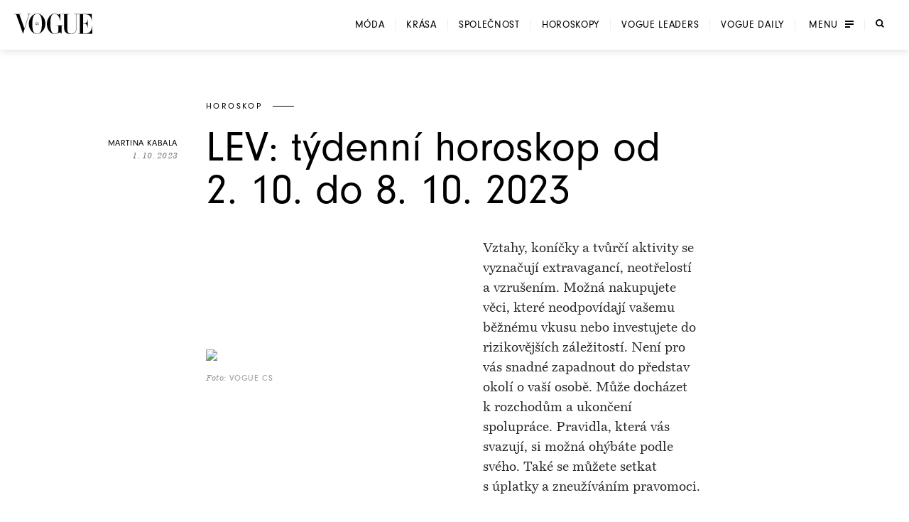

--- FILE ---
content_type: application/javascript; charset=utf-8
request_url: https://www.vogue.cz/_next/static/chunks/ef18164ccc84faeb.js?dpl=dpl_GoVgYMhbW2LvkqGpGEcjprvtU98z
body_size: 57415
content:
(globalThis.TURBOPACK||(globalThis.TURBOPACK=[])).push(["object"==typeof document?document.currentScript:void 0,514239,(e,t,n)=>{"use strict";function r(e){return(r="function"==typeof Symbol&&"symbol"==typeof Symbol.iterator?function(e){return typeof e}:function(e){return e&&"function"==typeof Symbol&&e.constructor===Symbol&&e!==Symbol.prototype?"symbol":typeof e})(e)}Object.defineProperty(n,"__esModule",{value:!0}),n.Collapse=void 0;var i,o=(i=e.r(271645))&&i.__esModule?i:{default:i};function a(e,t){return(a=Object.setPrototypeOf||function(e,t){return e.__proto__=t,e})(e,t)}function s(e){if(void 0===e)throw ReferenceError("this hasn't been initialised - super() hasn't been called");return e}function l(e){return(l=Object.setPrototypeOf?Object.getPrototypeOf:function(e){return e.__proto__||Object.getPrototypeOf(e)})(e)}function u(e,t,n){return t in e?Object.defineProperty(e,t,{value:n,enumerable:!0,configurable:!0,writable:!0}):e[t]=n,e}var c=function(e){if("function"!=typeof e&&null!==e)throw TypeError("Super expression must either be null or a function");c.prototype=Object.create(e&&e.prototype,{constructor:{value:c,writable:!0,configurable:!0}}),e&&a(c,e);var t,n,i=(t=function(){if("undefined"==typeof Reflect||!Reflect.construct||Reflect.construct.sham)return!1;if("function"==typeof Proxy)return!0;try{return Boolean.prototype.valueOf.call(Reflect.construct(Boolean,[],function(){})),!0}catch(e){return!1}}(),function(){var e,n=l(c);return e=t?Reflect.construct(n,arguments,l(this).constructor):n.apply(this,arguments),function(e,t){if(t&&("object"===r(t)||"function"==typeof t))return t;if(void 0!==t)throw TypeError("Derived constructors may only return object or undefined");return s(e)}(this,e)});function c(e){var t;if(!(this instanceof c))throw TypeError("Cannot call a class as a function");return u(s(t=i.call(this,e)),"timeout",void 0),u(s(t),"container",void 0),u(s(t),"content",void 0),u(s(t),"onResize",function(){if(clearTimeout(t.timeout),t.container&&t.content){var e=t.props,n=e.isOpened,r=e.checkTimeout,i=Math.floor(t.container.clientHeight),o=Math.floor(t.content.clientHeight),a=n&&1>=Math.abs(o-i),s=!n&&1>=Math.abs(i);a||s?t.onRest({isFullyOpened:a,isFullyClosed:s,isOpened:n,containerHeight:i,contentHeight:o}):(t.onWork({isFullyOpened:a,isFullyClosed:s,isOpened:n,containerHeight:i,contentHeight:o}),t.timeout=setTimeout(function(){return t.onResize()},r))}}),u(s(t),"onRest",function(e){var n=e.isFullyOpened,r=e.isFullyClosed,i=e.isOpened,o=e.containerHeight,a=e.contentHeight;if(t.container&&t.content){var s=i&&t.container.style.height==="".concat(a,"px"),l=!i&&"0px"===t.container.style.height;if(s||l){t.container.style.overflow=i?"initial":"hidden",t.container.style.height=i?"auto":"0px";var u=t.props.onRest;u&&u({isFullyOpened:n,isFullyClosed:r,isOpened:i,containerHeight:o,contentHeight:a})}}}),u(s(t),"onWork",function(e){var n=e.isFullyOpened,r=e.isFullyClosed,i=e.isOpened,o=e.containerHeight,a=e.contentHeight;if(t.container&&t.content){var s=i&&t.container.style.height==="".concat(a,"px"),l=!i&&"0px"===t.container.style.height;if(!s&&!l){t.container.style.overflow="hidden",t.container.style.height=i?"".concat(a,"px"):"0px";var u=t.props.onWork;u&&u({isFullyOpened:n,isFullyClosed:r,isOpened:i,containerHeight:o,contentHeight:a})}}}),u(s(t),"onRefContainer",function(e){t.container=e}),u(s(t),"onRefContent",function(e){t.content=e}),e.initialStyle?t.initialStyle=e.initialStyle:t.initialStyle=e.isOpened?{height:"auto",overflow:"initial"}:{height:"0px",overflow:"hidden"},t}return n=[{key:"componentDidMount",value:function(){this.onResize()}},{key:"shouldComponentUpdate",value:function(e){var t=this.props,n=t.theme,r=t.isOpened;return t.children!==e.children||r!==e.isOpened||Object.keys(n).some(function(t){return n[t]!==e.theme[t]})}},{key:"getSnapshotBeforeUpdate",value:function(){if(!this.container||!this.content)return null;if("auto"===this.container.style.height){var e=this.content.clientHeight;this.container.style.height="".concat(e,"px")}return null}},{key:"componentDidUpdate",value:function(){this.onResize()}},{key:"componentWillUnmount",value:function(){clearTimeout(this.timeout)}},{key:"render",value:function(){var e=this.props,t=e.theme,n=e.children,r=e.isOpened;return o.default.createElement("div",{ref:this.onRefContainer,className:t.collapse,style:this.initialStyle,"aria-hidden":!r},o.default.createElement("div",{ref:this.onRefContent,className:t.content},n))}}],function(e,t){for(var n=0;n<t.length;n++){var r=t[n];r.enumerable=r.enumerable||!1,r.configurable=!0,"value"in r&&(r.writable=!0),Object.defineProperty(e,r.key,r)}}(c.prototype,n),c}(o.default.Component);n.Collapse=c,u(c,"defaultProps",{theme:{collapse:"ReactCollapse--collapse",content:"ReactCollapse--content"},initialStyle:void 0,onRest:void 0,onWork:void 0,checkTimeout:50})},79159,(e,t,n)=>{"use strict";function r(e){return(r="function"==typeof Symbol&&"symbol"==typeof Symbol.iterator?function(e){return typeof e}:function(e){return e&&"function"==typeof Symbol&&e.constructor===Symbol&&e!==Symbol.prototype?"symbol":typeof e})(e)}Object.defineProperty(n,"__esModule",{value:!0}),n.UnmountClosed=void 0;var i,o=(i=e.r(271645))&&i.__esModule?i:{default:i},a=e.r(514239),s=["isOpened"],l=["isOpened"];function u(){return(u=Object.assign||function(e){for(var t=1;t<arguments.length;t++){var n=arguments[t];for(var r in n)Object.prototype.hasOwnProperty.call(n,r)&&(e[r]=n[r])}return e}).apply(this,arguments)}function c(e,t){var n=Object.keys(e);if(Object.getOwnPropertySymbols){var r=Object.getOwnPropertySymbols(e);t&&(r=r.filter(function(t){return Object.getOwnPropertyDescriptor(e,t).enumerable})),n.push.apply(n,r)}return n}function d(e){for(var t=1;t<arguments.length;t++){var n=null!=arguments[t]?arguments[t]:{};t%2?c(Object(n),!0).forEach(function(t){v(e,t,n[t])}):Object.getOwnPropertyDescriptors?Object.defineProperties(e,Object.getOwnPropertyDescriptors(n)):c(Object(n)).forEach(function(t){Object.defineProperty(e,t,Object.getOwnPropertyDescriptor(n,t))})}return e}function p(e,t){if(null==e)return{};var n,r,i=function(e,t){if(null==e)return{};var n,r,i={},o=Object.keys(e);for(r=0;r<o.length;r++)n=o[r],t.indexOf(n)>=0||(i[n]=e[n]);return i}(e,t);if(Object.getOwnPropertySymbols){var o=Object.getOwnPropertySymbols(e);for(r=0;r<o.length;r++)n=o[r],!(t.indexOf(n)>=0)&&Object.prototype.propertyIsEnumerable.call(e,n)&&(i[n]=e[n])}return i}function f(e,t){return(f=Object.setPrototypeOf||function(e,t){return e.__proto__=t,e})(e,t)}function h(e){if(void 0===e)throw ReferenceError("this hasn't been initialised - super() hasn't been called");return e}function m(e){return(m=Object.setPrototypeOf?Object.getPrototypeOf:function(e){return e.__proto__||Object.getPrototypeOf(e)})(e)}function v(e,t,n){return t in e?Object.defineProperty(e,t,{value:n,enumerable:!0,configurable:!0,writable:!0}):e[t]=n,e}var g=function(e){if("function"!=typeof e&&null!==e)throw TypeError("Super expression must either be null or a function");c.prototype=Object.create(e&&e.prototype,{constructor:{value:c,writable:!0,configurable:!0}}),e&&f(c,e);var t,n,i=(t=function(){if("undefined"==typeof Reflect||!Reflect.construct||Reflect.construct.sham)return!1;if("function"==typeof Proxy)return!0;try{return Boolean.prototype.valueOf.call(Reflect.construct(Boolean,[],function(){})),!0}catch(e){return!1}}(),function(){var e,n=m(c);return e=t?Reflect.construct(n,arguments,m(this).constructor):n.apply(this,arguments),function(e,t){if(t&&("object"===r(t)||"function"==typeof t))return t;if(void 0!==t)throw TypeError("Derived constructors may only return object or undefined");return h(e)}(this,e)});function c(e){var t;if(!(this instanceof c))throw TypeError("Cannot call a class as a function");return v(h(t=i.call(this,e)),"onWork",function(e){var n=e.isOpened,r=p(e,s);t.setState({isResting:!1,isOpened:n});var i=t.props.onWork;i&&i(d({isOpened:n},r))}),v(h(t),"onRest",function(e){var n=e.isOpened,r=p(e,l);t.setState({isResting:!0,isOpened:n,isInitialRender:!1});var i=t.props.onRest;i&&i(d({isOpened:n},r))}),v(h(t),"getInitialStyle",function(){var e=t.state,n=e.isOpened;return e.isInitialRender&&n?{height:"auto",overflow:"initial"}:{height:"0px",overflow:"hidden"}}),t.state={isResting:!0,isOpened:e.isOpened,isInitialRender:!0},t}return n=[{key:"componentDidUpdate",value:function(e){var t=this.props.isOpened;e.isOpened!==t&&this.setState({isResting:!1,isOpened:t,isInitialRender:!1})}},{key:"render",value:function(){var e=this.state,t=e.isResting,n=e.isOpened;return t&&!n?null:o.default.createElement(a.Collapse,u({},this.props,{initialStyle:this.getInitialStyle(),onWork:this.onWork,onRest:this.onRest}))}}],function(e,t){for(var n=0;n<t.length;n++){var r=t[n];r.enumerable=r.enumerable||!1,r.configurable=!0,"value"in r&&(r.writable=!0),Object.defineProperty(e,r.key,r)}}(c.prototype,n),c}(o.default.PureComponent);n.UnmountClosed=g,v(g,"defaultProps",{onWork:void 0,onRest:void 0})},998509,(e,t,n)=>{"use strict";var r=e.r(514239).Collapse,i=e.r(79159).UnmountClosed;t.exports=i,i.Collapse=r,i.UnmountClosed=i},749844,(e,t,n)=>{"use strict";n.__esModule=!0,n.default=function(e){var t={};for(var n in e)Object.prototype.hasOwnProperty.call(e,n)&&(t[n]=0);return t},t.exports=n.default},780495,(e,t,n)=>{"use strict";n.__esModule=!0,n.default=function(e){var t={};for(var n in e)Object.prototype.hasOwnProperty.call(e,n)&&(t[n]="number"==typeof e[n]?e[n]:e[n].val);return t},t.exports=n.default},621357,(e,t,n)=>{"use strict";n.__esModule=!0,n.default=function(e,t,n,i,o,a,s){var l=n+(-o*(t-i)+-a*n)*e,u=t+l*e;return Math.abs(l)<s&&Math.abs(u-i)<s?(r[0]=i,r[1]=0):(r[0]=u,r[1]=l),r};var r=[0,0];t.exports=n.default},470127,(e,t,n)=>{var r=e.i(247167);(function(){var e,n,i;"undefined"!=typeof performance&&null!==performance&&performance.now?t.exports=function(){return performance.now()}:void 0!==r.default&&null!==r.default&&r.default.hrtime?(t.exports=function(){return(e()-i)/1e6},n=r.default.hrtime,i=(e=function(){var e;return 1e9*(e=n())[0]+e[1]})()):Date.now?(t.exports=function(){return Date.now()-i},i=Date.now()):(t.exports=function(){return new Date().getTime()-i},i=new Date().getTime())}).call(e.e)},768043,(e,t,n)=>{"use strict";n.__esModule=!0,n.default=function(e,t,n){for(var r in t)if(Object.prototype.hasOwnProperty.call(t,r)){if(0!==n[r])return!1;var i="number"==typeof t[r]?t[r]:t[r].val;if(e[r]!==i)return!1}return!0},t.exports=n.default},101346,(e,t,n)=>{"use strict";n.__esModule=!0;var r=Object.assign||function(e){for(var t=1;t<arguments.length;t++){var n=arguments[t];for(var r in n)Object.prototype.hasOwnProperty.call(n,r)&&(e[r]=n[r])}return e},i=function(){function e(e,t){for(var n=0;n<t.length;n++){var r=t[n];r.enumerable=r.enumerable||!1,r.configurable=!0,"value"in r&&(r.writable=!0),Object.defineProperty(e,r.key,r)}}return function(t,n,r){return n&&e(t.prototype,n),r&&e(t,r),t}}();function o(e){return e&&e.__esModule?e:{default:e}}var a=o(e.r(749844)),s=o(e.r(780495)),l=o(e.r(621357)),u=o(e.r(470127)),c=o(e.r(878796)),d=o(e.r(768043)),p=o(e.r(271645)),f=o(e.r(745009)),h=1e3/60;n.default=function(e){if("function"!=typeof e&&null!==e)throw TypeError("Super expression must either be null or a function, not "+typeof e);function t(n){var i=this;if(!(this instanceof t))throw TypeError("Cannot call a class as a function");e.call(this,n),this.wasAnimating=!1,this.animationID=null,this.prevTime=0,this.accumulatedTime=0,this.unreadPropStyle=null,this.clearUnreadPropStyle=function(e){var t=!1,n=i.state,o=n.currentStyle,a=n.currentVelocity,s=n.lastIdealStyle,l=n.lastIdealVelocity;for(var u in e)if(Object.prototype.hasOwnProperty.call(e,u)){var c=e[u];"number"==typeof c&&(t||(t=!0,o=r({},o),a=r({},a),s=r({},s),l=r({},l)),o[u]=c,a[u]=0,s[u]=c,l[u]=0)}t&&i.setState({currentStyle:o,currentVelocity:a,lastIdealStyle:s,lastIdealVelocity:l})},this.startAnimationIfNecessary=function(){i.animationID=c.default(function(e){var t=i.props.style;if(d.default(i.state.currentStyle,t,i.state.currentVelocity)){i.wasAnimating&&i.props.onRest&&i.props.onRest(),i.animationID=null,i.wasAnimating=!1,i.accumulatedTime=0;return}i.wasAnimating=!0;var n=e||u.default(),r=n-i.prevTime;if(i.prevTime=n,i.accumulatedTime=i.accumulatedTime+r,i.accumulatedTime>10*h&&(i.accumulatedTime=0),0===i.accumulatedTime){i.animationID=null,i.startAnimationIfNecessary();return}var o=(i.accumulatedTime-Math.floor(i.accumulatedTime/h)*h)/h,a=Math.floor(i.accumulatedTime/h),s={},c={},p={},f={};for(var m in t)if(Object.prototype.hasOwnProperty.call(t,m)){var v=t[m];if("number"==typeof v)p[m]=v,f[m]=0,s[m]=v,c[m]=0;else{for(var g=i.state.lastIdealStyle[m],b=i.state.lastIdealVelocity[m],y=0;y<a;y++){var x=l.default(h/1e3,g,b,v.val,v.stiffness,v.damping,v.precision);g=x[0],b=x[1]}var w=l.default(h/1e3,g,b,v.val,v.stiffness,v.damping,v.precision),O=w[0],I=w[1];p[m]=g+(O-g)*o,f[m]=b+(I-b)*o,s[m]=g,c[m]=b}}i.animationID=null,i.accumulatedTime-=a*h,i.setState({currentStyle:p,currentVelocity:f,lastIdealStyle:s,lastIdealVelocity:c}),i.unreadPropStyle=null,i.startAnimationIfNecessary()})},this.state=this.defaultState()}return t.prototype=Object.create(e&&e.prototype,{constructor:{value:t,enumerable:!1,writable:!0,configurable:!0}}),e&&(Object.setPrototypeOf?Object.setPrototypeOf(t,e):t.__proto__=e),i(t,null,[{key:"propTypes",value:{defaultStyle:f.default.objectOf(f.default.number),style:f.default.objectOf(f.default.oneOfType([f.default.number,f.default.object])).isRequired,children:f.default.func.isRequired,onRest:f.default.func},enumerable:!0}]),t.prototype.defaultState=function(){var e=this.props,t=e.defaultStyle,n=e.style,r=t||s.default(n),i=a.default(r);return{currentStyle:r,currentVelocity:i,lastIdealStyle:r,lastIdealVelocity:i}},t.prototype.componentDidMount=function(){this.prevTime=u.default(),this.startAnimationIfNecessary()},t.prototype.componentWillReceiveProps=function(e){null!=this.unreadPropStyle&&this.clearUnreadPropStyle(this.unreadPropStyle),this.unreadPropStyle=e.style,null==this.animationID&&(this.prevTime=u.default(),this.startAnimationIfNecessary())},t.prototype.componentWillUnmount=function(){null!=this.animationID&&(c.default.cancel(this.animationID),this.animationID=null)},t.prototype.render=function(){var e=this.props.children(this.state.currentStyle);return e&&p.default.Children.only(e)},t}(p.default.Component),t.exports=n.default},736032,(e,t,n)=>{"use strict";n.__esModule=!0;var r=Object.assign||function(e){for(var t=1;t<arguments.length;t++){var n=arguments[t];for(var r in n)Object.prototype.hasOwnProperty.call(n,r)&&(e[r]=n[r])}return e},i=function(){function e(e,t){for(var n=0;n<t.length;n++){var r=t[n];r.enumerable=r.enumerable||!1,r.configurable=!0,"value"in r&&(r.writable=!0),Object.defineProperty(e,r.key,r)}}return function(t,n,r){return n&&e(t.prototype,n),r&&e(t,r),t}}();function o(e){return e&&e.__esModule?e:{default:e}}var a=o(e.r(749844)),s=o(e.r(780495)),l=o(e.r(621357)),u=o(e.r(470127)),c=o(e.r(878796)),d=o(e.r(768043)),p=o(e.r(271645)),f=o(e.r(745009)),h=1e3/60;n.default=function(e){if("function"!=typeof e&&null!==e)throw TypeError("Super expression must either be null or a function, not "+typeof e);function t(n){var i=this;if(!(this instanceof t))throw TypeError("Cannot call a class as a function");e.call(this,n),this.animationID=null,this.prevTime=0,this.accumulatedTime=0,this.unreadPropStyles=null,this.clearUnreadPropStyle=function(e){for(var t=i.state,n=t.currentStyles,o=t.currentVelocities,a=t.lastIdealStyles,s=t.lastIdealVelocities,l=!1,u=0;u<e.length;u++){var c=e[u],d=!1;for(var p in c)if(Object.prototype.hasOwnProperty.call(c,p)){var f=c[p];"number"==typeof f&&(d||(d=!0,l=!0,n[u]=r({},n[u]),o[u]=r({},o[u]),a[u]=r({},a[u]),s[u]=r({},s[u])),n[u][p]=f,o[u][p]=0,a[u][p]=f,s[u][p]=0)}}l&&i.setState({currentStyles:n,currentVelocities:o,lastIdealStyles:a,lastIdealVelocities:s})},this.startAnimationIfNecessary=function(){i.animationID=c.default(function(e){var t=i.props.styles(i.state.lastIdealStyles);if(function(e,t,n){for(var r=0;r<e.length;r++)if(!d.default(e[r],t[r],n[r]))return!1;return!0}(i.state.currentStyles,t,i.state.currentVelocities)){i.animationID=null,i.accumulatedTime=0;return}var n=e||u.default(),r=n-i.prevTime;if(i.prevTime=n,i.accumulatedTime=i.accumulatedTime+r,i.accumulatedTime>10*h&&(i.accumulatedTime=0),0===i.accumulatedTime){i.animationID=null,i.startAnimationIfNecessary();return}for(var o=(i.accumulatedTime-Math.floor(i.accumulatedTime/h)*h)/h,a=Math.floor(i.accumulatedTime/h),s=[],c=[],p=[],f=[],m=0;m<t.length;m++){var v=t[m],g={},b={},y={},x={};for(var w in v)if(Object.prototype.hasOwnProperty.call(v,w)){var O=v[w];if("number"==typeof O)g[w]=O,b[w]=0,y[w]=O,x[w]=0;else{for(var I=i.state.lastIdealStyles[m][w],S=i.state.lastIdealVelocities[m][w],C=0;C<a;C++){var k=l.default(h/1e3,I,S,O.val,O.stiffness,O.damping,O.precision);I=k[0],S=k[1]}var M=l.default(h/1e3,I,S,O.val,O.stiffness,O.damping,O.precision),E=M[0],j=M[1];g[w]=I+(E-I)*o,b[w]=S+(j-S)*o,y[w]=I,x[w]=S}}p[m]=g,f[m]=b,s[m]=y,c[m]=x}i.animationID=null,i.accumulatedTime-=a*h,i.setState({currentStyles:p,currentVelocities:f,lastIdealStyles:s,lastIdealVelocities:c}),i.unreadPropStyles=null,i.startAnimationIfNecessary()})},this.state=this.defaultState()}return t.prototype=Object.create(e&&e.prototype,{constructor:{value:t,enumerable:!1,writable:!0,configurable:!0}}),e&&(Object.setPrototypeOf?Object.setPrototypeOf(t,e):t.__proto__=e),i(t,null,[{key:"propTypes",value:{defaultStyles:f.default.arrayOf(f.default.objectOf(f.default.number)),styles:f.default.func.isRequired,children:f.default.func.isRequired},enumerable:!0}]),t.prototype.defaultState=function(){var e=this.props,t=e.defaultStyles,n=e.styles,r=t||n().map(s.default),i=r.map(function(e){return a.default(e)});return{currentStyles:r,currentVelocities:i,lastIdealStyles:r,lastIdealVelocities:i}},t.prototype.componentDidMount=function(){this.prevTime=u.default(),this.startAnimationIfNecessary()},t.prototype.componentWillReceiveProps=function(e){null!=this.unreadPropStyles&&this.clearUnreadPropStyle(this.unreadPropStyles),this.unreadPropStyles=e.styles(this.state.lastIdealStyles),null==this.animationID&&(this.prevTime=u.default(),this.startAnimationIfNecessary())},t.prototype.componentWillUnmount=function(){null!=this.animationID&&(c.default.cancel(this.animationID),this.animationID=null)},t.prototype.render=function(){var e=this.props.children(this.state.currentStyles);return e&&p.default.Children.only(e)},t}(p.default.Component),t.exports=n.default},945006,(e,t,n)=>{"use strict";n.__esModule=!0,n.default=function(e,t,n){for(var r={},i=0;i<e.length;i++)r[e[i].key]=i;for(var o={},i=0;i<t.length;i++)o[t[i].key]=i;for(var a=[],i=0;i<t.length;i++)a[i]=t[i];for(var i=0;i<e.length;i++)if(!Object.prototype.hasOwnProperty.call(o,e[i].key)){var s=n(i,e[i]);null!=s&&a.push(s)}return a.sort(function(e,n){var i=o[e.key],a=o[n.key],s=r[e.key],l=r[n.key];if(null!=i&&null!=a)return o[e.key]-o[n.key];if(null!=s&&null!=l)return r[e.key]-r[n.key];if(null!=i){for(var u=0;u<t.length;u++){var c=t[u].key;if(Object.prototype.hasOwnProperty.call(r,c)){if(i<o[c]&&l>r[c])return -1;else if(i>o[c]&&l<r[c])break}}return 1}for(var u=0;u<t.length;u++){var c=t[u].key;if(Object.prototype.hasOwnProperty.call(r,c)){if(a<o[c]&&s>r[c])return 1;else if(a>o[c]&&s<r[c])break}}return -1})},t.exports=n.default},808985,(e,t,n)=>{"use strict";n.__esModule=!0;var r=Object.assign||function(e){for(var t=1;t<arguments.length;t++){var n=arguments[t];for(var r in n)Object.prototype.hasOwnProperty.call(n,r)&&(e[r]=n[r])}return e},i=function(){function e(e,t){for(var n=0;n<t.length;n++){var r=t[n];r.enumerable=r.enumerable||!1,r.configurable=!0,"value"in r&&(r.writable=!0),Object.defineProperty(e,r.key,r)}}return function(t,n,r){return n&&e(t.prototype,n),r&&e(t,r),t}}();function o(e){return e&&e.__esModule?e:{default:e}}var a=o(e.r(749844)),s=o(e.r(780495)),l=o(e.r(621357)),u=o(e.r(945006)),c=o(e.r(470127)),d=o(e.r(878796)),p=o(e.r(768043)),f=o(e.r(271645)),h=o(e.r(745009)),m=1e3/60;function v(e,t,n){return null==t?e.map(function(e,t){return{key:e.key,data:e.data,style:n[t]}}):e.map(function(e,r){for(var i=0;i<t.length;i++)if(t[i].key===e.key)return{key:t[i].key,data:t[i].data,style:n[r]};return{key:e.key,data:e.data,style:n[r]}})}function g(e,t,n,r,i,o,s,l,c){for(var d=u.default(r,i,function(e,r){var i=t(r);return null==i||p.default(o[e],i,s[e])?(n({key:r.key,data:r.data}),null):{key:r.key,data:r.data,style:i}}),f=[],h=[],m=[],v=[],g=0;g<d.length;g++){for(var b=d[g],y=null,x=0;x<r.length;x++)if(r[x].key===b.key){y=x;break}if(null==y){var w=e(b);f[g]=w,m[g]=w;var O=a.default(b.style);h[g]=O,v[g]=O}else f[g]=o[y],m[g]=l[y],h[g]=s[y],v[g]=c[y]}return[d,f,h,m,v]}n.default=function(e){if("function"!=typeof e&&null!==e)throw TypeError("Super expression must either be null or a function, not "+typeof e);function t(n){var i=this;if(!(this instanceof t))throw TypeError("Cannot call a class as a function");e.call(this,n),this.unmounting=!1,this.animationID=null,this.prevTime=0,this.accumulatedTime=0,this.unreadPropStyles=null,this.clearUnreadPropStyle=function(e){for(var t=g(i.props.willEnter,i.props.willLeave,i.props.didLeave,i.state.mergedPropsStyles,e,i.state.currentStyles,i.state.currentVelocities,i.state.lastIdealStyles,i.state.lastIdealVelocities),n=t[0],o=t[1],a=t[2],s=t[3],l=t[4],u=0;u<e.length;u++){var c=e[u].style,d=!1;for(var p in c)if(Object.prototype.hasOwnProperty.call(c,p)){var f=c[p];"number"==typeof f&&(d||(d=!0,o[u]=r({},o[u]),a[u]=r({},a[u]),s[u]=r({},s[u]),l[u]=r({},l[u]),n[u]={key:n[u].key,data:n[u].data,style:r({},n[u].style)}),o[u][p]=f,a[u][p]=0,s[u][p]=f,l[u][p]=0,n[u].style[p]=f)}}i.setState({currentStyles:o,currentVelocities:a,mergedPropsStyles:n,lastIdealStyles:s,lastIdealVelocities:l})},this.startAnimationIfNecessary=function(){i.unmounting||(i.animationID=d.default(function(e){if(!i.unmounting){var t=i.props.styles,n="function"==typeof t?t(v(i.state.mergedPropsStyles,i.unreadPropStyles,i.state.lastIdealStyles)):t;if(function(e,t,n,r){if(r.length!==t.length)return!1;for(var i=0;i<r.length;i++)if(r[i].key!==t[i].key)return!1;for(var i=0;i<r.length;i++)if(!p.default(e[i],t[i].style,n[i]))return!1;return!0}(i.state.currentStyles,n,i.state.currentVelocities,i.state.mergedPropsStyles)){i.animationID=null,i.accumulatedTime=0;return}var r=e||c.default(),o=r-i.prevTime;if(i.prevTime=r,i.accumulatedTime=i.accumulatedTime+o,i.accumulatedTime>10*m&&(i.accumulatedTime=0),0===i.accumulatedTime){i.animationID=null,i.startAnimationIfNecessary();return}for(var a=(i.accumulatedTime-Math.floor(i.accumulatedTime/m)*m)/m,s=Math.floor(i.accumulatedTime/m),u=g(i.props.willEnter,i.props.willLeave,i.props.didLeave,i.state.mergedPropsStyles,n,i.state.currentStyles,i.state.currentVelocities,i.state.lastIdealStyles,i.state.lastIdealVelocities),d=u[0],f=u[1],h=u[2],b=u[3],y=u[4],x=0;x<d.length;x++){var w=d[x].style,O={},I={},S={},C={};for(var k in w)if(Object.prototype.hasOwnProperty.call(w,k)){var M=w[k];if("number"==typeof M)O[k]=M,I[k]=0,S[k]=M,C[k]=0;else{for(var E=b[x][k],j=y[x][k],_=0;_<s;_++){var P=l.default(m/1e3,E,j,M.val,M.stiffness,M.damping,M.precision);E=P[0],j=P[1]}var T=l.default(m/1e3,E,j,M.val,M.stiffness,M.damping,M.precision),V=T[0],$=T[1];O[k]=E+(V-E)*a,I[k]=j+($-j)*a,S[k]=E,C[k]=j}}b[x]=S,y[x]=C,f[x]=O,h[x]=I}i.animationID=null,i.accumulatedTime-=s*m,i.setState({currentStyles:f,currentVelocities:h,lastIdealStyles:b,lastIdealVelocities:y,mergedPropsStyles:d}),i.unreadPropStyles=null,i.startAnimationIfNecessary()}}))},this.state=this.defaultState()}return t.prototype=Object.create(e&&e.prototype,{constructor:{value:t,enumerable:!1,writable:!0,configurable:!0}}),e&&(Object.setPrototypeOf?Object.setPrototypeOf(t,e):t.__proto__=e),i(t,null,[{key:"propTypes",value:{defaultStyles:h.default.arrayOf(h.default.shape({key:h.default.string.isRequired,data:h.default.any,style:h.default.objectOf(h.default.number).isRequired})),styles:h.default.oneOfType([h.default.func,h.default.arrayOf(h.default.shape({key:h.default.string.isRequired,data:h.default.any,style:h.default.objectOf(h.default.oneOfType([h.default.number,h.default.object])).isRequired}))]).isRequired,children:h.default.func.isRequired,willEnter:h.default.func,willLeave:h.default.func,didLeave:h.default.func},enumerable:!0},{key:"defaultProps",value:{willEnter:function(e){return s.default(e.style)},willLeave:function(){return null},didLeave:function(){}},enumerable:!0}]),t.prototype.defaultState=function(){var e=this.props,t=e.defaultStyles,n=e.styles,r=e.willEnter,i=e.willLeave,o=e.didLeave,l="function"==typeof n?n(t):n,u=void 0;u=null==t?l:t.map(function(e){for(var t=0;t<l.length;t++)if(l[t].key===e.key)return l[t];return e});var c=null==t?l.map(function(e){return s.default(e.style)}):t.map(function(e){return s.default(e.style)}),d=null==t?l.map(function(e){return a.default(e.style)}):t.map(function(e){return a.default(e.style)}),p=g(r,i,o,u,l,c,d,c,d),f=p[0];return{currentStyles:p[1],currentVelocities:p[2],lastIdealStyles:p[3],lastIdealVelocities:p[4],mergedPropsStyles:f}},t.prototype.componentDidMount=function(){this.prevTime=c.default(),this.startAnimationIfNecessary()},t.prototype.componentWillReceiveProps=function(e){this.unreadPropStyles&&this.clearUnreadPropStyle(this.unreadPropStyles);var t=e.styles;"function"==typeof t?this.unreadPropStyles=t(v(this.state.mergedPropsStyles,this.unreadPropStyles,this.state.lastIdealStyles)):this.unreadPropStyles=t,null==this.animationID&&(this.prevTime=c.default(),this.startAnimationIfNecessary())},t.prototype.componentWillUnmount=function(){this.unmounting=!0,null!=this.animationID&&(d.default.cancel(this.animationID),this.animationID=null)},t.prototype.render=function(){var e=v(this.state.mergedPropsStyles,this.unreadPropStyles,this.state.currentStyles),t=this.props.children(e);return t&&f.default.Children.only(t)},t}(f.default.Component),t.exports=n.default},539290,(e,t,n)=>{"use strict";n.__esModule=!0,n.default={noWobble:{stiffness:170,damping:26},gentle:{stiffness:120,damping:14},wobbly:{stiffness:180,damping:12},stiff:{stiffness:210,damping:20}},t.exports=n.default},426474,(e,t,n)=>{"use strict";n.__esModule=!0;var r,i=Object.assign||function(e){for(var t=1;t<arguments.length;t++){var n=arguments[t];for(var r in n)Object.prototype.hasOwnProperty.call(n,r)&&(e[r]=n[r])}return e};n.default=function(e,t){return i({},o,t,{val:e})};var o=i({},((r=e.r(539290))&&r.__esModule?r:{default:r}).default.noWobble,{precision:.01});t.exports=n.default},193868,(e,t,n)=>{"use strict";n.__esModule=!0,n.default=function(){},t.exports=n.default},528790,(e,t,n)=>{"use strict";function r(e){return e&&e.__esModule?e.default:e}n.__esModule=!0,n.Motion=r(e.r(101346)),n.StaggeredMotion=r(e.r(736032)),n.TransitionMotion=r(e.r(808985)),n.spring=r(e.r(426474)),n.presets=r(e.r(539290)),n.stripStyle=r(e.r(780495)),n.reorderKeys=r(e.r(193868))},255866,e=>{"use strict";var t,n,r,i,o,a,s,l,u,c,d,p=e.i(843476),f=e.i(271645),h=e.i(997053),m=e.i(185905),v=e.i(956913),g=e.i(845026),b=e.i(438507),y=e.i(456505);let x=h.keyframes`
    0% {
        background: transparent;
    }
    100% {
        background: ${m.BLACK40};
    }
`,w=h.keyframes`
    0% {
        opacity: 0;
        transform: translateY(-30px);
    }
    100% {
        opacity: 1;
        transform: translate(0)
    }
`,O=h.default.div.withConfig({displayName:"Popup__Overlay",componentId:"sc-faa72e28-0"})`
    animation: ${x} 250ms cubic-bezier(0.215, 0.61, 0.355, 1) forwards;
    position: fixed;
    top: 0;
    left: 0;
    right: 0;
    bottom: 0;
    display: flex;
    align-items: center;
    justify-content: center;
    z-index: 50;
`,I=h.default.div.withConfig({displayName:"Popup__Wrapper",componentId:"sc-faa72e28-1"})`
    position: relative;
    width: 90%;
    max-width: 850px;
    overflow-y: auto;
    max-height: 90%;
    ${({$shadow:e})=>e&&`box-shadow: -3px 0px 9px 0px ${m.BLACK10};`};
    animation: ${w} 250ms cubic-bezier(0.215, 0.61, 0.355, 1) forwards;
`,S=h.default.div.withConfig({displayName:"Popup__WrapperClassic",componentId:"sc-faa72e28-2"})`
    background: ${m.WHITE};
    padding: 60px 20px 20px;
    ${(0,v.mq)(m.MEDIUM)} {
        padding: 60px;
    }
`,C=h.default.div.withConfig({displayName:"Popup__WrapperFooter",componentId:"sc-faa72e28-3"})`
    padding: 35px 20px;
    background: ${m.LIGHTEST_GRAY};
`,k=h.default.div.withConfig({displayName:"Popup__CloseWrapper",componentId:"sc-faa72e28-4"})`
    position: absolute;
    top: 20px;
    right: 20px;
`,M=(0,h.default)(b.default).withConfig({displayName:"Popup__PlainTextStyled",componentId:"sc-faa72e28-5"})`
    ${(0,v.fz)(14)};
`,E=({children:e,onClose:t,popupFooterVisible:n,shadow:r})=>(0,p.jsx)(O,{children:(0,p.jsxs)(I,{$shadow:r,children:[(0,p.jsxs)(S,{children:[(0,p.jsx)(k,{children:(0,p.jsx)(g.default,{onClick:t,name:"cross"})}),e]}),n&&(0,p.jsx)(C,{children:(0,p.jsx)(M,{centered:!0,size:"smaller",fontPrimary:!0,children:(0,p.jsxs)(p.Fragment,{children:["Odesláním souhlasíte se zpracováním osobních",(0,p.jsx)("br",{}),"údajů v souladu se"," ",(0,p.jsx)(y.default,{hoverReverse:!0,external:!0,href:"/ochrana-soukromi",uppercase:!1,children:"Zásadami zpracování"})]})})})]})}),j=h.default.div.withConfig({displayName:"Masthead__Wrapper",componentId:"sc-4560ce43-0"})`
    background: ${m.WHITE};
    padding: 15px 40px 15px 20px;
    display: flex;
    justify-content: center;
    align-items: center;
    border-bottom: 1px solid ${m.BORDER_LIGHT_GRAY};
    position: relative;
    ${(0,v.mq)(m.MOBILE)} {
        padding: 15px 50px 15px 30px;
    }
`,_=(0,h.default)(g.default).withConfig({displayName:"Masthead__ButtonIconStyled",componentId:"sc-4560ce43-1"})`
    position: absolute;
    right: 20px;
    top: 50%;
    transform: translateY(-50%);
    ${(0,v.mq)(m.MOBILE)} {
        right: 30px;
    }
`,P=(0,h.default)(b.default).withConfig({displayName:"Masthead__PlainTextStyled",componentId:"sc-4560ce43-2"})`
    ${(0,v.fz)(14)};
`,T=h.default.button.withConfig({displayName:"Masthead__Button",componentId:"sc-4560ce43-3"})`
    cursor: pointer;
    position: relative;
    ${(0,v.fz)(14)};
    ${(0,v.ff)(m.FONT_SECONDARY)};
    &:after {
        content: '';
        position: absolute;
        width: 100%;
        height: 1px;
        left: 0;
        bottom: -2px;
        background: ${m.BLACK};
        opacity: 1;
        ${(0,v.transition)()};
    }
    &:hover {
        &:after {
            opacity: 0;
        }
    }
`,V=h.default.div.withConfig({displayName:"Masthead__ContentWrapper",componentId:"sc-4560ce43-4"})`
    display: flex;
    justify-content: space-between;
    align-items: flex-start;
    flex-wrap: wrap;
`,$=h.default.div.withConfig({displayName:"Masthead__LinksBlock",componentId:"sc-4560ce43-5"})`
    display: flex;
    flex-direction: column;
    flex-basis: 50%;
    &:nth-of-type(2) {
        order: 1;
    }
    &:nth-of-type(3) {
        order: 2;
    }
    &:nth-of-type(4) {
        order: 3;
    }
    ${(0,v.mq)(m.MOBILE)} {
        flex-basis: 25%;
    }
`,D=h.default.div.withConfig({displayName:"Masthead__LinkWrapper",componentId:"sc-4560ce43-6"})`
    margin-bottom: 10px;
`,R=[{url:"https://en.vogue.me",state:"Arabia"},{url:"https://www.vogue.com.au",state:"Australia"},{url:"https://vogue.globo.com",state:"Brazil"},{url:"https://vogue.com.cn",state:"China"},{url:"https://vogue.cz",state:"Czechia",disabled:!0},{url:"https://en.vogue.fr",state:"France"},{url:"https://vogue.de",state:"Germany"},{url:"https://www.vogue.in",state:"India"},{url:"https://vogue.it",state:"Italy"},{url:"https://vogue.co.jp",state:"Japan"},{url:"http://www.vogue.co.kr",state:"Korea"},{url:"https://vogue.mx",state:"Mexico"},{url:"https://vogue.nl",state:"Netherlands"},{url:"https://vogue.pl",state:"Poland"},{url:"https://vogue.pt",state:"Portugal"},{url:"https://vogue.ru",state:"Russia"},{url:"https://vogue.es",state:"Spain"},{url:"https://vogue.com.tw",state:"Taiwan"},{url:"http://www.vogue.co.th",state:"Thailand"},{url:"https://vogue.com.tr",state:"Turkey"},{url:"https://www.vogue.ua",state:"Ukraine"},{url:"https://vogue.co.uk",state:"United Kingdom"},{url:"https://vogue.com?us_site=y",state:"United States"}],L=e=>{let[t,n]=(0,f.useState)(!1),r=(e,t)=>{let n=[];for(let r=e;r<t;r++){let e=R[r];n.push((0,p.jsx)(D,{children:(0,p.jsx)(y.default,{href:e.url,hoverReverse:!0,disabled:e.disabled||!1,children:e.state})},e.url))}return n},{onClose:i}=e;return(0,p.jsxs)(p.Fragment,{children:[(0,p.jsxs)(j,{children:[(0,p.jsxs)(P,{size:"smaller",nomargin:!0,children:["Jste na stránkách českého Vogue. Pokud chcete navštívit web Vogue z jiné země,"," ",(0,p.jsx)(T,{onClick:()=>{n(!0)},children:"vyberte si ze seznamu"}),"."]}),(0,p.jsx)(_,{name:"cross",onClick:i})]}),t&&(0,p.jsx)(E,{onClose:()=>{n(!1)},children:(0,p.jsxs)(V,{children:[(0,p.jsx)($,{children:r(0,6)}),(0,p.jsx)($,{children:r(6,12)}),(0,p.jsx)($,{children:r(12,18)}),(0,p.jsx)($,{children:r(18,23)})]})})]})},A=()=>{let[e,t]=(0,f.useState)(!0);return window.location.search.includes("international")&&e?(0,p.jsx)(L,{onClose:()=>t(!1)}):(0,p.jsx)(p.Fragment,{})};function F(e,t,n,r){let i="";if(n){let e=new Date;e.setTime(e.getTime()+24*n*36e5),i="; expires="+e.toUTCString()}if(r){let e=new Date;e.setTime(e.getTime()+1e3*r),i="; expires="+e.toUTCString()}document.cookie=e+"="+(t||"")+i+"; path=/"}function N(e){if(document.cookie.length>0){let t=e+"=",n=document.cookie.split(";");for(let e=0;e<n.length;e++){let r=n[e];for(;" "===r.charAt(0);)r=r.substring(1,r.length);if(0===r.indexOf(t))return r.substring(t.length,r.length)}}return""}let H=h.default.li.withConfig({displayName:"MenuItem__Item",componentId:"sc-feb590a0-0"})`
    position: relative;
    padding: 0 15px;
    letter-spacing: 0.05em;
    ${(0,v.fz)(14)};
    ${({$noBorder:e})=>!e&&`border-right: 1px solid ${m.LIGHTEST_GRAY}`};

    span {
        display: block;
        white-space: nowrap;
    }
`,z=({children:e,noBorder:t})=>(0,p.jsx)(H,{$noBorder:t,children:e});var B=e.i(522016),U=e.i(849567);let W=h.default.div.withConfig({displayName:"Logo__LogoComponent",componentId:"sc-bd13be8d-0"})`
    width: ${({$size:e})=>"big"===e?"295px":"dynamic"===e?"85%":"177px"};
    max-width: 100%;
    ${e=>e.$withText&&"overflow: hidden;"} ${(0,v.mq)(m.MEDIUM)} {
        width: ${({$size:e})=>"normal"===e&&"285px"||"big"===e&&"370px"||"large"===e&&"630px"||"dynamic"===e&&"45%"};
    }

    ${(0,v.mqWidthMaxHeight)(m.TABLET,"650px")} {
        ${e=>e.$teaser&&"width: 280px"};
    }

    svg {
        display: block;
        width: 100%;
        height: auto;
        fill: ${e=>e.$inverse?m.WHITE:m.BLACK};
        stroke: ${e=>e.$inverse?m.WHITE:m.BLACK};
        stroke-width: 0.5px;
    }
`,q=h.default.span.withConfig({displayName:"Logo__Text",componentId:"sc-bd13be8d-1"})`
    display: inline-block;
    text-indent: 100%;
    white-space: nowrap;
    overflow: hidden;
    position: absolute;
`,Y=h.default.span.withConfig({displayName:"Logo__Anchor",componentId:"sc-bd13be8d-2"})`
    display: block;
`,G=({inverse:e=!1,size:t="normal",href:n,clickable:r=!0,teaser:i=!1,withHeading:o=!1})=>r?(0,p.jsx)(W,{$inverse:e,$size:t,$teaser:i,children:(0,p.jsx)(B.default,{href:n,passHref:!0,prefetch:!1,"aria-label":"Vogue - přejít na homepage",children:(0,p.jsx)(Y,{"aria-hidden":"true",children:(0,U.default)()})})}):o?(0,p.jsx)(W,{$inverse:e,$size:t,$teaser:i,$withText:!0,children:(0,p.jsxs)("h1",{children:[(0,p.jsx)(q,{children:"Vogue CS"}),(0,U.default)()]})}):(0,p.jsx)(W,{$inverse:e,$size:t,$teaser:i,children:(0,U.default)()});var K=e.i(217283),X=e.i(527258);let Z=h.default.div.withConfig({displayName:"Newsletter__Wrapper",componentId:"sc-8bcf65f5-0"})`
    display: flex;
    flex-direction: column;
    align-items: center;
    ${(0,v.mq)(m.MEDIUM)} {
        align-items: flex-start;
    }
`,Q=(0,h.default)(b.default).withConfig({displayName:"Newsletter__PlainTextStyled",componentId:"sc-8bcf65f5-1"})`
    margin-bottom: 12px;
`,J=({textCentered:e,fullSize:t,onClick:n,hidden:r})=>(0,p.jsxs)(Z,{"aria-hidden":r?"true":void 0,children:[(0,p.jsx)(Q,{italic:!0,size:"smaller",centered:e,children:"Odebírejte novinky Vogue"}),(0,p.jsx)(X.default,{variant:"secondary",smallText:!0,fullSize:t,onClick:n,small:!0,tabIndex:r?-1:void 0,children:"Odebírat Newsletter"})]});var ee=e.i(225427),et=e.i(52177);let en=h.default.div.withConfig({displayName:"Subscription__Wrapper",componentId:"sc-30361ced-0"})`
    display: flex;
    gap: 15px;
    align-items: center;
    position: relative;
    justify-content: center;
    ${(0,v.mq)(m.MEDIUM)} {
        justify-content: flex-start;
    }
`,er=h.default.div.withConfig({displayName:"Subscription__ImageWrapper",componentId:"sc-30361ced-1"})`
    ${(0,v.size)(68,85)};
    aspect-ratio: 68 / 85;

    img {
        ${(0,v.size)(68,85)};
    }
`,ei=h.default.div.withConfig({displayName:"Subscription__ButtonWrapper",componentId:"sc-30361ced-2"})`
    margin-top: 10px;
`,eo=(0,h.default)(b.default).withConfig({displayName:"Subscription__PlainTextStyled",componentId:"sc-30361ced-3"})`
    ${(0,v.fz)(16)};
    line-height: 1.3125;

    ${(0,v.mq)(m.DESKTOP)} {
        ${(0,v.fz)(12)};
    }

    ${(0,v.mq)(m.LARGER_DESKTOP)} {
        ${(0,v.fz)(16)};
    }
`,ea=({app:e,hidden:t})=>{let{website:n}=e;return(0,p.jsxs)(en,{"aria-hidden":t?"true":void 0,children:[n?.cover_image&&(0,p.jsx)(er,{children:(0,p.jsx)(ee.default,{src:n?.cover_image,alt:n.cover_image[0].description?n.cover_image[0].description:"Obálka aktuálního čísla",width:128,height:159,sizes:"68px",isLazyLoaded:!1})}),(0,p.jsxs)("div",{children:[(0,p.jsx)(eo,{italic:!0,nomargin:!0,size:"smaller",children:n?.subscription_text}),n?.subscription_link&&(0,p.jsx)(ei,{onClick:()=>(0,et.subscribeClickGTM)(),children:(0,p.jsx)(X.default,{href:n?.subscription_link,el:"a",variant:"secondary",smallText:!0,small:!0,classicLink:!0,tabIndex:t?-1:void 0,children:"Předplatit"})})]})]})},es=h.default.div.withConfig({displayName:"FloatedWrapper__FloatWrapper",componentId:"sc-167167c7-0"})`
    position: fixed;
    bottom: 0;
    right: 0;
    z-index: 15;
    background: ${m.WHITE};
    padding: 25px 25px 20px;
    opacity: 0;
    transform: translateY(100%);
    box-shadow: 0 3px 9px 0 rgba(0, 0, 0, 0.2);
    ${(0,v.transition)("all",250)};
    ${({$visible:e})=>e&&h.css`
            opacity: 1;
            transform: translateY(0);
        `};
`,el=(0,h.default)(K.default).withConfig({displayName:"FloatedWrapper__DividerStyled",componentId:"sc-167167c7-1"})`
    margin: 25px 0;
`,eu=(0,h.default)(g.default).withConfig({displayName:"FloatedWrapper__ButtonIconStyled",componentId:"sc-167167c7-2"})`
    background: ${m.LIGHTEST_GRAY};
    ${(0,v.square)(42)};
    display: flex;
    align-items: center;
    justify-content: center;
    position: absolute;
    top: 0;
    right: 0;
    transform: translateY(-100%);
`,ec=e=>{let{visible:t,newsletterVisible:n,onClose:r,newsletterOnClick:i,app:o}=e;return(0,p.jsxs)(es,{$visible:t,"aria-hidden":t?void 0:"true",children:[(0,p.jsx)(eu,{name:"cross",size:"small",onClick:r,tabIndex:t?void 0:-1}),n&&(0,p.jsxs)(p.Fragment,{children:[(0,p.jsx)(J,{textCentered:!0,fullSize:!0,onClick:i,hidden:!t}),(0,p.jsx)(el,{})]}),(0,p.jsx)(ea,{app:o,hidden:!t})]})};var ed=e.i(783334);let ep=h.default.button.withConfig({displayName:"ButtonMenu__Button",componentId:"sc-beea5766-0"})`
    position: relative;
    padding: 0;
    padding-right: 22px;
    text-transform: uppercase;
    ${(0,v.fz)(14)};
    ${(0,v.ff)(m.FONT_PRIMARY)};
    letter-spacing: 0.05em;
    line-height: 1.2;
`,ef=h.default.span.withConfig({displayName:"ButtonMenu__Icon",componentId:"sc-beea5766-1"})`
    position: absolute;
    right: 0;
    top: 50%;
    transform: translateY(-60%);
    height: 10px;
    width: 12px;
`,eh=h.default.span.withConfig({displayName:"ButtonMenu__Line",componentId:"sc-beea5766-2"})`
    position: absolute;
    height: 2px;
    width: 100%;
    left: 0;
    background: ${m.BLACK};
    transition: all 0.5s ease;
    &:first-of-type {
        top: 0;
        transform-origin: top left;
        transform: ${({$menuOpened:e})=>e?"rotate(45deg)":"rotate(0)"};
    }
    &:nth-of-type(2) {
        top: 50%;
        transform: translateY(-50%);
        display: ${({$menuOpened:e})=>e?"none":"block"};
    }
    &:last-of-type {
        bottom: 0;
        width: ${({$menuOpened:e})=>e?"100%":"60%"};
        transform-origin: bottom left;
        transform: ${({$menuOpened:e})=>e?"rotate(-45deg)":"rotate(0)"};
    }
`,em={onClick:()=>!1,menuVisible:!1},ev=e=>{let t={...em,...e},{menuVisible:n,onClick:r}=t;return(0,p.jsxs)(ep,{onClick:()=>r(),children:[t.menuVisible?"Zavřít":"Menu",(0,p.jsxs)(ef,{children:[(0,p.jsx)(eh,{$menuOpened:n}),(0,p.jsx)(eh,{$menuOpened:n}),(0,p.jsx)(eh,{$menuOpened:n})]})]})},eg=h.default.ul.withConfig({displayName:"MenuButtons__List",componentId:"sc-7f4593c-0"})`
    display: flex;
    align-self: flex-end;
`,eb=h.default.div.withConfig({displayName:"MenuButtons__Navigation",componentId:"sc-7f4593c-1"})`
    display: flex;
    justify-content: space-between;
    align-items: center;
    flex-direction: column;
    position: relative;
    z-index: 12;
    ${e=>e.$scrollbarWidth&&e.$scrollbarWidth>0&&e.$menuVisible&&`margin-right: ${e.$scrollbarWidth}px`};
    ${e=>e.$isSubpage&&h.css`
            position: absolute;
            right: 20px;
            top: 50%;
            transform: translateY(-50%);
        `};
    ${e=>e.$fixedButton&&h.css`
            top: 20px;
            right: 15px;
            position: ${e.$menuVisible?"fixed":"absolute"};
            transform: translateY(0);

            ${(0,v.mq)(m.MEDIUM)} {
                top: 27px;
                right: 20px;
            }
        `};
`,ey=(0,h.default)(g.default).withConfig({displayName:"MenuButtons__ButtonIconStyled",componentId:"sc-7f4593c-2"})`
    position: relative;
    svg {
        stroke-width: 2px;
    }
    &:after {
        position: absolute;
        content: '';
        left: -10px;
        top: -10px;
        right: -10px;
        bottom: -10px;
    }
`,ex={menuVisible:!1,isSubpage:!1},ew=(0,f.forwardRef)(function(e,t){let n={...ex,...e},[r,i]=(0,f.useState)(0);(0,f.useLayoutEffect)(()=>{queueMicrotask(()=>{i((0,ed.getScrollbarWidth)())})},[]);let{directionTop:o,menuClick:a,menuVisible:s,searchClick:l,searchVisible:u,isSubpage:c}=n;return(0,p.jsx)(eb,{ref:t,$menuVisible:s,$directionTop:o,$scrollbarWidth:r,$fixedButton:c&&s||!c&&!o,$isSubpage:c,children:(0,p.jsxs)(eg,{children:[(0,p.jsx)(z,{noBorder:u,children:(0,p.jsx)(ev,{onClick:a,menuVisible:s||u})}),!u&&(0,p.jsx)(z,{noBorder:!0,children:(0,p.jsx)(ey,{name:"search",onClick:l})})]})})});var eO=e.i(998509),eI=e.i(528790),eS=e.i(933955),eC=e.i(985538);let ek=h.default.div.withConfig({displayName:"MenuInner__MenuWrapper",componentId:"sc-54a8d213-0"})`
    position: fixed;
    height: 100%;
    right: 0;
    top: 0;
    background: ${m.WHITE};
    width: 100%;
    ${(0,v.transition)()};
    ${({$visible:e})=>e?"transform: translate(0)":"transform: translateX(100%)"};
    ${(0,v.mq)(m.MEDIUM)} {
        width: 344px;
    }
`,eM=h.default.div.withConfig({displayName:"MenuInner__MenuContent",componentId:"sc-54a8d213-1"})`
    height: 100%;
    padding: 75px 50px 35px;
    overflow-y: auto;
`,eE=h.default.div.withConfig({displayName:"MenuInner__MenuLayer",componentId:"sc-54a8d213-2"})`
    position: fixed;
    right: 0;
    top: 0;
    left: 0;
    bottom: 0;
    ${(0,v.transition)()};
    ${({$visible:e})=>e?`background-color: ${m.BLACK40}`:h.css`
                  background-color: transparent;
                  visibility: hidden;
              `};
    z-index: 11;
`,ej=h.default.div.withConfig({displayName:"MenuInner__Divider",componentId:"sc-54a8d213-3"})`
    height: 1px;
    background: ${m.LIGHTEST_GRAY};
    margin: ${({$first:e})=>e?"25px 0":"30px 0 25px"};
`,e_=h.default.li.withConfig({displayName:"MenuInner__ExternalLink",componentId:"sc-54a8d213-4"})`
    padding-bottom: 10px;
    text-align: center;
    letter-spacing: 0.075em;
    ${(0,v.mq)(m.MEDIUM)} {
        text-align: left;
    }
`,eP=h.css`
    display: flex;
    flex-direction: column;
    align-items: flex-start;
`,eT=h.default.li.withConfig({displayName:"MenuInner__ListItem",componentId:"sc-54a8d213-5"})`
    width: 100%;
    padding: ${e=>e.$sublist?"8px 0":"12px 0"};
    text-align: center;
    letter-spacing: 0.05em;
    ${e=>e.$sublist?(0,v.fz)(14):(0,v.fz)(16)};

    &:first-child {
        padding-top: 0;
    }

    &:last-child {
        padding-bottom: 0;
    }

    ${(0,v.mq)(m.MEDIUM)} {
        padding: 12px 0 12px 50px;
        text-align: left;
    }

    span {
        display: block;
        white-space: nowrap;
    }
`,eV=h.default.ul.withConfig({displayName:"MenuInner__List",componentId:"sc-54a8d213-6"})`
    ${eP};
    ${(0,v.mq)(m.MEDIUM)} {
        margin-left: -50px;
    }
`,e$=h.default.ul.withConfig({displayName:"MenuInner__SubList",componentId:"sc-54a8d213-7"})`
    padding-top: 20px;
    ${(0,v.mq)(m.MEDIUM)} {
        ${eP};
        display: none;
        margin-top: 0;
        position: absolute;
        right: 100%;
        background: ${m.BLACK};
        padding: 40px 0;
        width: 265px;
        transform: translateY(-55px);
        color: ${m.WHITE};
    }

    ${eT}:hover & {
        ${(0,v.mq)(m.MEDIUM)} {
            display: block;
        }
    }

    ${({$isOpened:e})=>e&&h.css`
            ${(0,v.mq)(m.MEDIUM)} {
                display: block !important;
            }
        `}

    a:focus-visible {
        outline: 2px solid ${m.WHITE};
        outline-offset: 6px;
    }
`,eD=h.default.div.withConfig({displayName:"MenuInner__Cooperation",componentId:"sc-54a8d213-8"})`
    display: flex;
    flex-direction: column;
    align-items: center;
    ${(0,v.mq)(m.MEDIUM)} {
        align-items: flex-start;
    }
`,eR=(0,h.default)(b.default).withConfig({displayName:"MenuInner__PlainTextStyled",componentId:"sc-54a8d213-9"})`
    margin-bottom: 12px;
`,eL=h.default.div.withConfig({displayName:"MenuInner__IconWrapper",componentId:"sc-54a8d213-10"})`
    width: 10px;
    height: 6px;
    margin-left: 4px;
`,eA=h.default.div.attrs(e=>({tabIndex:e.tabIndex})).withConfig({displayName:"MenuInner__ToggleItem",componentId:"sc-54a8d213-11"})`
    display: flex;
    justify-content: center;
    align-items: center;
    ${e=>e.$isActive&&"font-weight: 600"};
    text-transform: uppercase;
    cursor: pointer;
    text-decoration: ${e=>e.$isActive?"underline":"none"};
    text-underline-offset: 4px;

    ${eL} {
        transition: transform 300ms;
        transform: ${e=>e.$isActive?"rotate(180deg)":"rotate(0)"};
    }
`,eF=e=>{let{isSmall:t}=(0,eC.useViewport)(),[n,r]=(0,f.useState)(null),i=(0,f.useRef)(null),o=(0,f.useCallback)(t=>{i?.current&&e.menuVisible&&!i.current?.contains(t.target)&&!e?.buttonsRef?.current?.contains(t.target)&&(e.handleOutsideMenuClick(),document.body.classList.remove(m.OVH_CLASS))},[e]),a=(0,f.useCallback)(t=>{27===t.keyCode&&e.menuVisible&&(e.handleOutsideMenuClick(),document.body.classList.remove(m.OVH_CLASS))},[e]);(0,f.useEffect)(()=>(document.addEventListener("mousedown",o),()=>document.removeEventListener("mousedown",o)),[o]),(0,f.useEffect)(()=>(window.addEventListener("keydown",a),()=>window.removeEventListener("keydown",a)),[a]),(0,f.useEffect)(()=>{e.menuVisible||queueMicrotask(()=>{r(null)})},[e.menuVisible]);let s=(e,t)=>{null!==n&&n!==e&&r(null),t.subcategories&&t.subcategories.length>0&&n!==e&&r(e)},l=()=>{if(null!==n){let e=document.activeElement;if(!e||!i.current)return void r(null);let t=i.current.querySelector(`[data-category-index="${n}"]`);if(!t)return void r(null);let o=t.closest("li");o&&o.contains(e)||r(null)}},{links:u,onItemClick:c,newsletterClick:d,seznamAds:h,menuVisible:v}=e,g=!v;return(0,p.jsx)(eE,{$visible:v,"aria-hidden":g?"true":void 0,children:(0,p.jsx)(ek,{$visible:v,children:(0,p.jsxs)(eM,{ref:i,children:[(()=>{let{data:i,onItemClick:o,systemLinks:a,menuVisible:u}=e,c=!u;return(0,p.jsxs)(eV,{children:[(0,p.jsx)(eT,{onClick:()=>o(),children:(0,p.jsx)(y.default,{href:a?.homepage||"",uppercase:!0,tabIndex:c?-1:void 0,onFocus:l,children:"Domů"})}),i.filter(e=>e.href||e.subcategories&&e.subcategories.length>0).map((e,i)=>e.subcategories&&e.subcategories.length>0?(0,p.jsx)(eT,{onClick:()=>t?null:o(),children:(0,p.jsxs)(p.Fragment,{children:[t?(0,p.jsxs)(eA,{$isActive:n===i,onClick:()=>{r(n===i?null:i)},onFocus:()=>s(i,e),tabIndex:c?-1:void 0,"data-category-index":i,children:[e.title,(0,p.jsx)(eL,{children:(0,eS.default)("arrow-down")})]}):e.href?(0,p.jsx)(y.default,{href:e.href,uppercase:!0,tabIndex:c?-1:void 0,onFocus:()=>s(i,e),style:n===i?{textDecoration:"underline",textUnderlineOffset:"4px"}:void 0,"data-category-index":i,children:e.title}):(0,p.jsx)("span",{children:e.title}),(0,p.jsx)(eO.Collapse,{isOpened:n===i,springConfig:eI.presets.stiff,children:(0,p.jsxs)(e$,{$isOpened:n===i,"data-submenu-index":i,children:[t&&e.href&&(0,p.jsx)(eT,{$sublist:!0,onClick:()=>o(),children:(0,p.jsx)(y.default,{inherit:!0,href:e.href,uppercase:!0,tabIndex:c?-1:void 0,onFocus:l,children:"All"})},i),e.subcategories.filter(e=>e.href&&!e.href.includes("suzy_menkes")).map((e,t)=>(0,p.jsx)(eT,{$sublist:!0,onClick:()=>o(),children:(0,p.jsx)(y.default,{inherit:!0,href:e.href,uppercase:!0,tabIndex:c?-1:void 0,onFocus:l,children:e.title})},t))]})})]})},i):e.href?(0,p.jsx)(eT,{onClick:()=>o(),children:(0,p.jsx)(y.default,{href:e.href,uppercase:!0,tabIndex:c?-1:void 0,onFocus:l,children:e.title})},i):null).filter(e=>null!==e),(0,p.jsx)(eT,{onClick:()=>o(),children:(0,p.jsx)(y.default,{href:e?.systemLinks?.vogueEn||"",uppercase:!0,tabIndex:c?-1:void 0,onFocus:l,children:"Vogue CS in English"})})]})})(),(0,p.jsxs)(p.Fragment,{children:[(0,p.jsx)(ej,{$first:!0}),(0,p.jsx)(ea,{app:e.app,hidden:g}),(0,p.jsx)(ej,{}),(0,p.jsx)(J,{onClick:d,hidden:g}),(0,p.jsx)(ej,{}),(0,p.jsxs)(eD,{children:[(0,p.jsx)(eR,{italic:!0,size:"smaller",children:"Spolupracujte s Vogue"}),(0,p.jsx)(X.default,{variant:"secondary",el:"a",onClick:()=>c(),href:e?.systemLinks?.cooperate||"",small:!0,tabIndex:g?-1:void 0,onFocus:l,children:"Napište nám"})]}),(0,p.jsx)(ej,{}),(0,p.jsxs)("ul",{children:[u.map((e,t)=>e.url?(0,p.jsx)(e_,{onClick:()=>c(),children:(0,p.jsx)(y.default,{href:`${e.url.startsWith("/")||e.url.startsWith("http")?e.url:`/${e.url}`}`,uppercase:!0,external:e.url.startsWith("http"),grey:!0,smaller:!0,tabIndex:g?-1:void 0,onFocus:l,children:e.title})},"menu_links_"+t):null),h&&(0,p.jsx)(e_,{onClick:e=>{e.preventDefault(),e.stopPropagation();let t=window;void 0!==t.scmp&&t.scmp?.open()},children:(0,p.jsx)(y.default,{href:"#",uppercase:!0,grey:!0,smaller:!0,tabIndex:g?-1:void 0,onFocus:l,children:"Spravovat souhlas s nastavením osobních údajů"})},"open-cmp-btn")]})]})]})})})};var eN=e.i(812497),eH=e.i(499683);function ez(e){return(ez="function"==typeof Symbol&&"symbol"==typeof Symbol.iterator?function(e){return typeof e}:function(e){return e&&"function"==typeof Symbol&&e.constructor===Symbol&&e!==Symbol.prototype?"symbol":typeof e})(e)}function eB(e){var t=function(e,t){if("object"!=ez(e)||!e)return e;var n=e[Symbol.toPrimitive];if(void 0!==n){var r=n.call(e,t||"default");if("object"!=ez(r))return r;throw TypeError("@@toPrimitive must return a primitive value.")}return("string"===t?String:Number)(e)}(e,"string");return"symbol"==ez(t)?t:t+""}function eU(e,t,n){return(t=eB(t))in e?Object.defineProperty(e,t,{value:n,enumerable:!0,configurable:!0,writable:!0}):e[t]=n,e}function eW(e,t){var n=Object.keys(e);if(Object.getOwnPropertySymbols){var r=Object.getOwnPropertySymbols(e);t&&(r=r.filter(function(t){return Object.getOwnPropertyDescriptor(e,t).enumerable})),n.push.apply(n,r)}return n}function eq(e){for(var t=1;t<arguments.length;t++){var n=null!=arguments[t]?arguments[t]:{};t%2?eW(Object(n),!0).forEach(function(t){eU(e,t,n[t])}):Object.getOwnPropertyDescriptors?Object.defineProperties(e,Object.getOwnPropertyDescriptors(n)):eW(Object(n)).forEach(function(t){Object.defineProperty(e,t,Object.getOwnPropertyDescriptor(n,t))})}return e}function eY(e,t){(null==t||t>e.length)&&(t=e.length);for(var n=0,r=Array(t);n<t;n++)r[n]=e[n];return r}function eG(e,t){if(e){if("string"==typeof e)return eY(e,t);var n=({}).toString.call(e).slice(8,-1);return"Object"===n&&e.constructor&&(n=e.constructor.name),"Map"===n||"Set"===n?Array.from(e):"Arguments"===n||/^(?:Ui|I)nt(?:8|16|32)(?:Clamped)?Array$/.test(n)?eY(e,t):void 0}}function eK(e,t){return function(e){if(Array.isArray(e))return e}(e)||function(e,t){var n=null==e?null:"undefined"!=typeof Symbol&&e[Symbol.iterator]||e["@@iterator"];if(null!=n){var r,i,o,a,s=[],l=!0,u=!1;try{if(o=(n=n.call(e)).next,0===t){if(Object(n)!==n)return;l=!1}else for(;!(l=(r=o.call(n)).done)&&(s.push(r.value),s.length!==t);l=!0);}catch(e){u=!0,i=e}finally{try{if(!l&&null!=n.return&&(a=n.return(),Object(a)!==a))return}finally{if(u)throw i}}return s}}(e,t)||eG(e,t)||function(){throw TypeError("Invalid attempt to destructure non-iterable instance.\nIn order to be iterable, non-array objects must have a [Symbol.iterator]() method.")}()}function eX(e,t){if(null==e)return{};var n={};for(var r in e)if(({}).hasOwnProperty.call(e,r)){if(-1!==t.indexOf(r))continue;n[r]=e[r]}return n}function eZ(e,t){if(null==e)return{};var n,r,i=eX(e,t);if(Object.getOwnPropertySymbols){var o=Object.getOwnPropertySymbols(e);for(r=0;r<o.length;r++)n=o[r],-1===t.indexOf(n)&&({}).propertyIsEnumerable.call(e,n)&&(i[n]=e[n])}return i}var eQ=["defaultInputValue","defaultMenuIsOpen","defaultValue","inputValue","menuIsOpen","onChange","onInputChange","onMenuClose","onMenuOpen","value"];function eJ(){return(eJ=Object.assign.bind()).apply(null,arguments)}function e0(e,t){for(var n=0;n<t.length;n++){var r=t[n];r.enumerable=r.enumerable||!1,r.configurable=!0,"value"in r&&(r.writable=!0),Object.defineProperty(e,eB(r.key),r)}}function e1(e,t){return(e1=Object.setPrototypeOf?Object.setPrototypeOf.bind():function(e,t){return e.__proto__=t,e})(e,t)}function e2(e){return(e2=Object.setPrototypeOf?Object.getPrototypeOf.bind():function(e){return e.__proto__||Object.getPrototypeOf(e)})(e)}function e5(){try{var e=!Boolean.prototype.valueOf.call(Reflect.construct(Boolean,[],function(){}))}catch(e){}return(e5=function(){return!!e})()}function e3(e){return function(e){if(Array.isArray(e))return eY(e)}(e)||function(e){if("undefined"!=typeof Symbol&&null!=e[Symbol.iterator]||null!=e["@@iterator"])return Array.from(e)}(e)||eG(e)||function(){throw TypeError("Invalid attempt to spread non-iterable instance.\nIn order to be iterable, non-array objects must have a [Symbol.iterator]() method.")}()}e.i(247167);var e4=function(){function e(e){var t=this;this._insertTag=function(e){var n;n=0===t.tags.length?t.insertionPoint?t.insertionPoint.nextSibling:t.prepend?t.container.firstChild:t.before:t.tags[t.tags.length-1].nextSibling,t.container.insertBefore(e,n),t.tags.push(e)},this.isSpeedy=void 0===e.speedy||e.speedy,this.tags=[],this.ctr=0,this.nonce=e.nonce,this.key=e.key,this.container=e.container,this.prepend=e.prepend,this.insertionPoint=e.insertionPoint,this.before=null}var t=e.prototype;return t.hydrate=function(e){e.forEach(this._insertTag)},t.insert=function(e){this.ctr%(this.isSpeedy?65e3:1)==0&&this._insertTag(((t=document.createElement("style")).setAttribute("data-emotion",this.key),void 0!==this.nonce&&t.setAttribute("nonce",this.nonce),t.appendChild(document.createTextNode("")),t.setAttribute("data-s",""),t));var t,n=this.tags[this.tags.length-1];if(this.isSpeedy){var r=function(e){if(e.sheet)return e.sheet;for(var t=0;t<document.styleSheets.length;t++)if(document.styleSheets[t].ownerNode===e)return document.styleSheets[t]}(n);try{r.insertRule(e,r.cssRules.length)}catch(e){}}else n.appendChild(document.createTextNode(e));this.ctr++},t.flush=function(){this.tags.forEach(function(e){var t;return null==(t=e.parentNode)?void 0:t.removeChild(e)}),this.tags=[],this.ctr=0},e}(),e6=Math.abs,e8=String.fromCharCode,e9=Object.assign;function e7(e,t,n){return e.replace(t,n)}function te(e,t){return e.indexOf(t)}function tt(e,t){return 0|e.charCodeAt(t)}function tn(e,t,n){return e.slice(t,n)}function tr(e){return e.length}function ti(e,t){return t.push(e),e}var to=1,ta=1,ts=0,tl=0,tu=0,tc="";function td(e,t,n,r,i,o,a){return{value:e,root:t,parent:n,type:r,props:i,children:o,line:to,column:ta,length:a,return:""}}function tp(e,t){return e9(td("",null,null,"",null,null,0),e,{length:-e.length},t)}function tf(){return tu=tl<ts?tt(tc,tl++):0,ta++,10===tu&&(ta=1,to++),tu}function th(){return tt(tc,tl)}function tm(e){switch(e){case 0:case 9:case 10:case 13:case 32:return 5;case 33:case 43:case 44:case 47:case 62:case 64:case 126:case 59:case 123:case 125:return 4;case 58:return 3;case 34:case 39:case 40:case 91:return 2;case 41:case 93:return 1}return 0}function tv(e){return to=ta=1,ts=tr(tc=e),tl=0,[]}function tg(e){var t,n;return(t=tl-1,n=function e(t){for(;tf();)switch(tu){case t:return tl;case 34:case 39:34!==t&&39!==t&&e(tu);break;case 40:41===t&&e(t);break;case 92:tf()}return tl}(91===e?e+2:40===e?e+1:e),tn(tc,t,n)).trim()}var tb="-ms-",ty="-moz-",tx="-webkit-",tw="comm",tO="rule",tI="decl",tS="@keyframes";function tC(e,t){for(var n="",r=e.length,i=0;i<r;i++)n+=t(e[i],i,e,t)||"";return n}function tk(e,t,n,r){switch(e.type){case"@layer":if(e.children.length)break;case"@import":case tI:return e.return=e.return||e.value;case tw:return"";case tS:return e.return=e.value+"{"+tC(e.children,r)+"}";case tO:e.value=e.props.join(",")}return tr(n=tC(e.children,r))?e.return=e.value+"{"+n+"}":""}function tM(e,t,n,r,i,o,a,s,l,u,c){for(var d=i-1,p=0===i?o:[""],f=p.length,h=0,m=0,v=0;h<r;++h)for(var g=0,b=tn(e,d+1,d=e6(m=a[h])),y=e;g<f;++g)(y=(m>0?p[g]+" "+b:e7(b,/&\f/g,p[g])).trim())&&(l[v++]=y);return td(e,t,n,0===i?tO:s,l,u,c)}function tE(e,t,n,r){return td(e,t,n,tI,tn(e,0,r),tn(e,r+1,-1),r)}var tj=function(e,t,n){for(var r=0,i=0;r=i,i=th(),38===r&&12===i&&(t[n]=1),!tm(i);)tf();return tn(tc,e,tl)},t_=function(e,t){var n=-1,r=44;do switch(tm(r)){case 0:38===r&&12===th()&&(t[n]=1),e[n]+=tj(tl-1,t,n);break;case 2:e[n]+=tg(r);break;case 4:if(44===r){e[++n]=58===th()?"&\f":"",t[n]=e[n].length;break}default:e[n]+=e8(r)}while(r=tf())return e},tP=function(e,t){var n;return n=t_(tv(e),t),tc="",n},tT=new WeakMap,tV=function(e){if("rule"===e.type&&e.parent&&!(e.length<1)){for(var t=e.value,n=e.parent,r=e.column===n.column&&e.line===n.line;"rule"!==n.type;)if(!(n=n.parent))return;if((1!==e.props.length||58===t.charCodeAt(0)||tT.get(n))&&!r){tT.set(e,!0);for(var i=[],o=tP(t,i),a=n.props,s=0,l=0;s<o.length;s++)for(var u=0;u<a.length;u++,l++)e.props[l]=i[s]?o[s].replace(/&\f/g,a[u]):a[u]+" "+o[s]}}},t$=function(e){if("decl"===e.type){var t=e.value;108===t.charCodeAt(0)&&98===t.charCodeAt(2)&&(e.return="",e.value="")}},tD=[function(e,t,n,r){if(e.length>-1&&!e.return)switch(e.type){case tI:e.return=function e(t,n){switch(45^tt(t,0)?(((n<<2^tt(t,0))<<2^tt(t,1))<<2^tt(t,2))<<2^tt(t,3):0){case 5103:return tx+"print-"+t+t;case 5737:case 4201:case 3177:case 3433:case 1641:case 4457:case 2921:case 5572:case 6356:case 5844:case 3191:case 6645:case 3005:case 6391:case 5879:case 5623:case 6135:case 4599:case 4855:case 4215:case 6389:case 5109:case 5365:case 5621:case 3829:return tx+t+t;case 5349:case 4246:case 4810:case 6968:case 2756:return tx+t+ty+t+tb+t+t;case 6828:case 4268:return tx+t+tb+t+t;case 6165:return tx+t+tb+"flex-"+t+t;case 5187:return tx+t+e7(t,/(\w+).+(:[^]+)/,tx+"box-$1$2"+tb+"flex-$1$2")+t;case 5443:return tx+t+tb+"flex-item-"+e7(t,/flex-|-self/,"")+t;case 4675:return tx+t+tb+"flex-line-pack"+e7(t,/align-content|flex-|-self/,"")+t;case 5548:return tx+t+tb+e7(t,"shrink","negative")+t;case 5292:return tx+t+tb+e7(t,"basis","preferred-size")+t;case 6060:return tx+"box-"+e7(t,"-grow","")+tx+t+tb+e7(t,"grow","positive")+t;case 4554:return tx+e7(t,/([^-])(transform)/g,"$1"+tx+"$2")+t;case 6187:return e7(e7(e7(t,/(zoom-|grab)/,tx+"$1"),/(image-set)/,tx+"$1"),t,"")+t;case 5495:case 3959:return e7(t,/(image-set\([^]*)/,tx+"$1$`$1");case 4968:return e7(e7(t,/(.+:)(flex-)?(.*)/,tx+"box-pack:$3"+tb+"flex-pack:$3"),/s.+-b[^;]+/,"justify")+tx+t+t;case 4095:case 3583:case 4068:case 2532:return e7(t,/(.+)-inline(.+)/,tx+"$1$2")+t;case 8116:case 7059:case 5753:case 5535:case 5445:case 5701:case 4933:case 4677:case 5533:case 5789:case 5021:case 4765:if(tr(t)-1-n>6)switch(tt(t,n+1)){case 109:if(45!==tt(t,n+4))break;case 102:return e7(t,/(.+:)(.+)-([^]+)/,"$1"+tx+"$2-$3$1"+ty+(108==tt(t,n+3)?"$3":"$2-$3"))+t;case 115:return~te(t,"stretch")?e(e7(t,"stretch","fill-available"),n)+t:t}break;case 4949:if(115!==tt(t,n+1))break;case 6444:switch(tt(t,tr(t)-3-(~te(t,"!important")&&10))){case 107:return e7(t,":",":"+tx)+t;case 101:return e7(t,/(.+:)([^;!]+)(;|!.+)?/,"$1"+tx+(45===tt(t,14)?"inline-":"")+"box$3$1"+tx+"$2$3$1"+tb+"$2box$3")+t}break;case 5936:switch(tt(t,n+11)){case 114:return tx+t+tb+e7(t,/[svh]\w+-[tblr]{2}/,"tb")+t;case 108:return tx+t+tb+e7(t,/[svh]\w+-[tblr]{2}/,"tb-rl")+t;case 45:return tx+t+tb+e7(t,/[svh]\w+-[tblr]{2}/,"lr")+t}return tx+t+tb+t+t}return t}(e.value,e.length);break;case tS:return tC([tp(e,{value:e7(e.value,"@","@"+tx)})],r);case tO:if(e.length){var i,o;return i=e.props,o=function(t){var n;switch(n=t,(n=/(::plac\w+|:read-\w+)/.exec(n))?n[0]:n){case":read-only":case":read-write":return tC([tp(e,{props:[e7(t,/:(read-\w+)/,":"+ty+"$1")]})],r);case"::placeholder":return tC([tp(e,{props:[e7(t,/:(plac\w+)/,":"+tx+"input-$1")]}),tp(e,{props:[e7(t,/:(plac\w+)/,":"+ty+"$1")]}),tp(e,{props:[e7(t,/:(plac\w+)/,tb+"input-$1")]})],r)}return""},i.map(o).join("")}}}];e.i(398437);var tR=function(e,t,n){var r=e.key+"-"+t.name;!1===n&&void 0===e.registered[r]&&(e.registered[r]=t.styles)},tL=function(e,t,n){tR(e,t,n);var r=e.key+"-"+t.name;if(void 0===e.inserted[t.name]){var i=t;do e.insert(t===i?"."+r:"",i,e.sheet,!0),i=i.next;while(void 0!==i)}},tA={animationIterationCount:1,aspectRatio:1,borderImageOutset:1,borderImageSlice:1,borderImageWidth:1,boxFlex:1,boxFlexGroup:1,boxOrdinalGroup:1,columnCount:1,columns:1,flex:1,flexGrow:1,flexPositive:1,flexShrink:1,flexNegative:1,flexOrder:1,gridRow:1,gridRowEnd:1,gridRowSpan:1,gridRowStart:1,gridColumn:1,gridColumnEnd:1,gridColumnSpan:1,gridColumnStart:1,msGridRow:1,msGridRowSpan:1,msGridColumn:1,msGridColumnSpan:1,fontWeight:1,lineHeight:1,opacity:1,order:1,orphans:1,scale:1,tabSize:1,widows:1,zIndex:1,zoom:1,WebkitLineClamp:1,fillOpacity:1,floodOpacity:1,stopOpacity:1,strokeDasharray:1,strokeDashoffset:1,strokeMiterlimit:1,strokeOpacity:1,strokeWidth:1},tF=/[A-Z]|^ms/g,tN=/_EMO_([^_]+?)_([^]*?)_EMO_/g,tH=function(e){return 45===e.charCodeAt(1)},tz=function(e){return null!=e&&"boolean"!=typeof e},tB=(t=function(e){return tH(e)?e:e.replace(tF,"-$&").toLowerCase()},n=Object.create(null),function(e){return void 0===n[e]&&(n[e]=t(e)),n[e]}),tU=function(e,t){switch(e){case"animation":case"animationName":if("string"==typeof t)return t.replace(tN,function(e,t,n){return c={name:t,styles:n,next:c},t})}return 1===tA[e]||tH(e)||"number"!=typeof t||0===t?t:t+"px"};function tW(e,t,n){if(null==n)return"";if(void 0!==n.__emotion_styles)return n;switch(typeof n){case"boolean":return"";case"object":if(1===n.anim)return c={name:n.name,styles:n.styles,next:c},n.name;if(void 0!==n.styles){var r=n.next;if(void 0!==r)for(;void 0!==r;)c={name:r.name,styles:r.styles,next:c},r=r.next;return n.styles+";"}return function(e,t,n){var r="";if(Array.isArray(n))for(var i=0;i<n.length;i++)r+=tW(e,t,n[i])+";";else for(var o in n){var a=n[o];if("object"!=typeof a)null!=t&&void 0!==t[a]?r+=o+"{"+t[a]+"}":tz(a)&&(r+=tB(o)+":"+tU(o,a)+";");else if(Array.isArray(a)&&"string"==typeof a[0]&&(null==t||void 0===t[a[0]]))for(var s=0;s<a.length;s++)tz(a[s])&&(r+=tB(o)+":"+tU(o,a[s])+";");else{var l=tW(e,t,a);switch(o){case"animation":case"animationName":r+=tB(o)+":"+l+";";break;default:r+=o+"{"+l+"}"}}}return r}(e,t,n);case"function":if(void 0!==e){var i=c,o=n(e);return c=i,tW(e,t,o)}}if(null==t)return n;var a=t[n];return void 0!==a?a:n}var tq=/label:\s*([^\s;{]+)\s*(;|$)/g;function tY(e,t,n){if(1===e.length&&"object"==typeof e[0]&&null!==e[0]&&void 0!==e[0].styles)return e[0];var r,i=!0,o="";c=void 0;var a=e[0];null==a||void 0===a.raw?(i=!1,o+=tW(n,t,a)):o+=a[0];for(var s=1;s<e.length;s++)o+=tW(n,t,e[s]),i&&(o+=a[s]);tq.lastIndex=0;for(var l="";null!==(r=tq.exec(o));)l+="-"+r[1];return{name:function(e){for(var t,n=0,r=0,i=e.length;i>=4;++r,i-=4)t=(65535&(t=255&e.charCodeAt(r)|(255&e.charCodeAt(++r))<<8|(255&e.charCodeAt(++r))<<16|(255&e.charCodeAt(++r))<<24))*0x5bd1e995+((t>>>16)*59797<<16),t^=t>>>24,n=(65535&t)*0x5bd1e995+((t>>>16)*59797<<16)^(65535&n)*0x5bd1e995+((n>>>16)*59797<<16);switch(i){case 3:n^=(255&e.charCodeAt(r+2))<<16;case 2:n^=(255&e.charCodeAt(r+1))<<8;case 1:n^=255&e.charCodeAt(r),n=(65535&n)*0x5bd1e995+((n>>>16)*59797<<16)}return n^=n>>>13,(((n=(65535&n)*0x5bd1e995+((n>>>16)*59797<<16))^n>>>15)>>>0).toString(36)}(o)+l,styles:o,next:c}}var tG=!!f.useInsertionEffect&&f.useInsertionEffect,tK=tG||function(e){return e()};tG||f.useLayoutEffect;var tX=f.createContext("undefined"!=typeof HTMLElement?function(e){var t,n,r,i,o,a=e.key;if("css"===a){var s=document.querySelectorAll("style[data-emotion]:not([data-s])");Array.prototype.forEach.call(s,function(e){-1!==e.getAttribute("data-emotion").indexOf(" ")&&(document.head.appendChild(e),e.setAttribute("data-s",""))})}var l=e.stylisPlugins||tD,u={},c=[];i=e.container||document.head,Array.prototype.forEach.call(document.querySelectorAll('style[data-emotion^="'+a+' "]'),function(e){for(var t=e.getAttribute("data-emotion").split(" "),n=1;n<t.length;n++)u[t[n]]=!0;c.push(e)});var d=(n=(t=[tV,t$].concat(l,[tk,(r=function(e){o.insert(e)},function(e){!e.root&&(e=e.return)&&r(e)})])).length,function(e,r,i,o){for(var a="",s=0;s<n;s++)a+=t[s](e,r,i,o)||"";return a}),p=function(e){var t,n;return tC((n=function e(t,n,r,i,o,a,s,l,u){for(var c,d=0,p=0,f=s,h=0,m=0,v=0,g=1,b=1,y=1,x=0,w="",O=o,I=a,S=i,C=w;b;)switch(v=x,x=tf()){case 40:if(108!=v&&58==tt(C,f-1)){-1!=te(C+=e7(tg(x),"&","&\f"),"&\f")&&(y=-1);break}case 34:case 39:case 91:C+=tg(x);break;case 9:case 10:case 13:case 32:C+=function(e){for(;tu=th();)if(tu<33)tf();else break;return tm(e)>2||tm(tu)>3?"":" "}(v);break;case 92:C+=function(e,t){for(var n;--t&&tf()&&!(tu<48)&&!(tu>102)&&(!(tu>57)||!(tu<65))&&(!(tu>70)||!(tu<97)););return n=tl+(t<6&&32==th()&&32==tf()),tn(tc,e,n)}(tl-1,7);continue;case 47:switch(th()){case 42:case 47:ti((c=function(e,t){for(;tf();)if(e+tu===57)break;else if(e+tu===84&&47===th())break;return"/*"+tn(tc,t,tl-1)+"*"+e8(47===e?e:tf())}(tf(),tl),td(c,n,r,tw,e8(tu),tn(c,2,-2),0)),u);break;default:C+="/"}break;case 123*g:l[d++]=tr(C)*y;case 125*g:case 59:case 0:switch(x){case 0:case 125:b=0;case 59+p:-1==y&&(C=e7(C,/\f/g,"")),m>0&&tr(C)-f&&ti(m>32?tE(C+";",i,r,f-1):tE(e7(C," ","")+";",i,r,f-2),u);break;case 59:C+=";";default:if(ti(S=tM(C,n,r,d,p,o,l,w,O=[],I=[],f),a),123===x)if(0===p)e(C,n,S,S,O,a,f,l,I);else switch(99===h&&110===tt(C,3)?100:h){case 100:case 108:case 109:case 115:e(t,S,S,i&&ti(tM(t,S,S,0,0,o,l,w,o,O=[],f),I),o,I,f,l,i?O:I);break;default:e(C,S,S,S,[""],I,0,l,I)}}d=p=m=0,g=y=1,w=C="",f=s;break;case 58:f=1+tr(C),m=v;default:if(g<1){if(123==x)--g;else if(125==x&&0==g++&&125==(tu=tl>0?tt(tc,--tl):0,ta--,10===tu&&(ta=1,to--),tu))continue}switch(C+=e8(x),x*g){case 38:y=p>0?1:(C+="\f",-1);break;case 44:l[d++]=(tr(C)-1)*y,y=1;break;case 64:45===th()&&(C+=tg(tf())),h=th(),p=f=tr(w=C+=function(e){for(;!tm(th());)tf();return tn(tc,e,tl)}(tl)),x++;break;case 45:45===v&&2==tr(C)&&(g=0)}}return a}("",null,null,null,[""],t=tv(t=e),0,[0],t),tc="",n),d)},f={key:a,sheet:new e4({key:a,container:i,nonce:e.nonce,speedy:e.speedy,prepend:e.prepend,insertionPoint:e.insertionPoint}),nonce:e.nonce,inserted:u,registered:{},insert:function(e,t,n,r){o=n,p(e?e+"{"+t.styles+"}":t.styles),r&&(f.inserted[t.name]=!0)}};return f.sheet.hydrate(c),f}({key:"css"}):null);tX.Provider;var tZ=f.createContext({}),tQ={}.hasOwnProperty,tJ="__EMOTION_TYPE_PLEASE_DO_NOT_USE__",t0=function(e,t){var n={};for(var r in t)tQ.call(t,r)&&(n[r]=t[r]);return n[tJ]=e,n},t1=function(e){var t=e.cache,n=e.serialized,r=e.isStringTag;return tR(t,n,r),tK(function(){return tL(t,n,r)}),null},t2=(r=function(e,t,n){var r,i,o,a,s=e.css;"string"==typeof s&&void 0!==t.registered[s]&&(s=t.registered[s]);var l=e[tJ],u=[s],c="";"string"==typeof e.className?(r=t.registered,i=u,o=e.className,a="",o.split(" ").forEach(function(e){void 0!==r[e]?i.push(r[e]+";"):e&&(a+=e+" ")}),c=a):null!=e.className&&(c=e.className+" ");var d=tY(u,void 0,f.useContext(tZ));c+=t.key+"-"+d.name;var p={};for(var h in e)tQ.call(e,h)&&"css"!==h&&h!==tJ&&(p[h]=e[h]);return p.className=c,n&&(p.ref=n),f.createElement(f.Fragment,null,f.createElement(t1,{cache:t,serialized:d,isStringTag:"string"==typeof l}),f.createElement(l,p))},(0,f.forwardRef)(function(e,t){return r(e,(0,f.useContext)(tX),t)})),t5=function(e,t){var n=arguments;if(null==t||!tQ.call(t,"css"))return f.createElement.apply(void 0,n);var r=n.length,i=Array(r);i[0]=t2,i[1]=t0(e,t);for(var o=2;o<r;o++)i[o]=n[o];return f.createElement.apply(null,i)};function t3(){for(var e=arguments.length,t=Array(e),n=0;n<e;n++)t[n]=arguments[n];return tY(t)}i=t5||(t5={}),o||(o=i.JSX||(i.JSX={}));var t4=e.i(174080);let t6=Math.min,t8=Math.max,t9=Math.round,t7=Math.floor,ne=e=>({x:e,y:e});function nt(e){let{x:t,y:n,width:r,height:i}=e;return{width:r,height:i,top:n,left:t,right:t+r,bottom:n+i,x:t,y:n}}function nn(){return"undefined"!=typeof window}function nr(e){return na(e)?(e.nodeName||"").toLowerCase():"#document"}function ni(e){var t;return(null==e||null==(t=e.ownerDocument)?void 0:t.defaultView)||window}function no(e){var t;return null==(t=(na(e)?e.ownerDocument:e.document)||window.document)?void 0:t.documentElement}function na(e){return!!nn()&&(e instanceof Node||e instanceof ni(e).Node)}function ns(e){return!!nn()&&(e instanceof Element||e instanceof ni(e).Element)}function nl(e){return!!nn()&&(e instanceof HTMLElement||e instanceof ni(e).HTMLElement)}function nu(e){return!!nn()&&"undefined"!=typeof ShadowRoot&&(e instanceof ShadowRoot||e instanceof ni(e).ShadowRoot)}let nc=new Set(["inline","contents"]);function nd(e){let{overflow:t,overflowX:n,overflowY:r,display:i}=nm(e);return/auto|scroll|overlay|hidden|clip/.test(t+r+n)&&!nc.has(i)}function np(){return"undefined"!=typeof CSS&&!!CSS.supports&&CSS.supports("-webkit-backdrop-filter","none")}let nf=new Set(["html","body","#document"]);function nh(e){return nf.has(nr(e))}function nm(e){return ni(e).getComputedStyle(e)}function nv(e){if("html"===nr(e))return e;let t=e.assignedSlot||e.parentNode||nu(e)&&e.host||no(e);return nu(t)?t.host:t}function ng(e,t,n){var r;void 0===t&&(t=[]),void 0===n&&(n=!0);let i=function e(t){let n=nv(t);return nh(n)?t.ownerDocument?t.ownerDocument.body:t.body:nl(n)&&nd(n)?n:e(n)}(e),o=i===(null==(r=e.ownerDocument)?void 0:r.body),a=ni(i);if(o){let e=nb(a);return t.concat(a,a.visualViewport||[],nd(i)?i:[],e&&n?ng(e):[])}return t.concat(i,ng(i,[],n))}function nb(e){return e.parent&&Object.getPrototypeOf(e.parent)?e.frameElement:null}function ny(e){return ns(e)?e:e.contextElement}function nx(e){var t;let n,r,i,o,a,s,l,u=ny(e);if(!nl(u))return ne(1);let c=u.getBoundingClientRect(),{width:d,height:p,$:f}=(r=parseFloat((n=nm(t=u)).width)||0,i=parseFloat(n.height)||0,a=(o=nl(t))?t.offsetWidth:r,s=o?t.offsetHeight:i,(l=t9(r)!==a||t9(i)!==s)&&(r=a,i=s),{width:r,height:i,$:l}),h=(f?t9(c.width):c.width)/d,m=(f?t9(c.height):c.height)/p;return h&&Number.isFinite(h)||(h=1),m&&Number.isFinite(m)||(m=1),{x:h,y:m}}let nw=ne(0);function nO(e){let t=ni(e);return np()&&t.visualViewport?{x:t.visualViewport.offsetLeft,y:t.visualViewport.offsetTop}:nw}function nI(e,t,n,r){var i;void 0===t&&(t=!1),void 0===n&&(n=!1);let o=e.getBoundingClientRect(),a=ny(e),s=ne(1);t&&(r?ns(r)&&(s=nx(r)):s=nx(e));let l=(void 0===(i=n)&&(i=!1),r&&(!i||r===ni(a))&&i)?nO(a):ne(0),u=(o.left+l.x)/s.x,c=(o.top+l.y)/s.y,d=o.width/s.x,p=o.height/s.y;if(a){let e=ni(a),t=r&&ns(r)?ni(r):r,n=e,i=nb(n);for(;i&&r&&t!==n;){let e=nx(i),t=i.getBoundingClientRect(),r=nm(i),o=t.left+(i.clientLeft+parseFloat(r.paddingLeft))*e.x,a=t.top+(i.clientTop+parseFloat(r.paddingTop))*e.y;u*=e.x,c*=e.y,d*=e.x,p*=e.y,u+=o,c+=a,i=nb(n=ni(i))}}return nt({width:d,height:p,x:u,y:c})}function nS(e,t){return e.x===t.x&&e.y===t.y&&e.width===t.width&&e.height===t.height}var nC=f.useLayoutEffect,nk=["className","clearValue","cx","getStyles","getClassNames","getValue","hasValue","isMulti","isRtl","options","selectOption","selectProps","setValue","theme"],nM=function(){};function nE(e,t){for(var n=arguments.length,r=Array(n>2?n-2:0),i=2;i<n;i++)r[i-2]=arguments[i];var o=[].concat(r);if(t&&e)for(var a in t)t.hasOwnProperty(a)&&t[a]&&o.push("".concat(a?"-"===a[0]?e+a:e+"__"+a:e));return o.filter(function(e){return e}).map(function(e){return String(e).trim()}).join(" ")}var nj=function(e){return Array.isArray(e)?e.filter(Boolean):"object"===ez(e)&&null!==e?[e]:[]},n_=function(e){return e.className,e.clearValue,e.cx,e.getStyles,e.getClassNames,e.getValue,e.hasValue,e.isMulti,e.isRtl,e.options,e.selectOption,e.selectProps,e.setValue,e.theme,eq({},eZ(e,nk))},nP=function(e,t,n){var r=e.cx,i=e.getStyles,o=e.getClassNames,a=e.className;return{css:i(t,e),className:r(null!=n?n:{},o(t,e),a)}};function nT(e){return[document.documentElement,document.body,window].indexOf(e)>-1}function nV(e){return nT(e)?window.pageYOffset:e.scrollTop}function n$(e,t){nT(e)?window.scrollTo(0,t):e.scrollTop=t}function nD(e,t){var n=arguments.length>2&&void 0!==arguments[2]?arguments[2]:200,r=arguments.length>3&&void 0!==arguments[3]?arguments[3]:nM,i=nV(e),o=t-i,a=0;!function t(){var s;a+=10,n$(e,o*((s=(s=a)/n-1)*s*s+1)+i),a<n?window.requestAnimationFrame(t):r(e)}()}function nR(e,t){var n=e.getBoundingClientRect(),r=t.getBoundingClientRect(),i=t.offsetHeight/3;r.bottom+i>n.bottom?n$(e,Math.min(t.offsetTop+t.clientHeight-e.offsetHeight+i,e.scrollHeight)):r.top-i<n.top&&n$(e,Math.max(t.offsetTop-i,0))}function nL(){try{return document.createEvent("TouchEvent"),!0}catch(e){return!1}}var nA=!1,nF="undefined"!=typeof window?window:{};nF.addEventListener&&nF.removeEventListener&&(nF.addEventListener("p",nM,{get passive(){return nA=!0}}),nF.removeEventListener("p",nM,!1));var nN=nA;function nH(e){return null!=e}var nz=function(e){for(var t=arguments.length,n=Array(t>1?t-1:0),r=1;r<t;r++)n[r-1]=arguments[r];return Object.entries(e).filter(function(e){var t=eK(e,1)[0];return!n.includes(t)}).reduce(function(e,t){var n=eK(t,2),r=n[0],i=n[1];return e[r]=i,e},{})},nB=["children","innerProps"],nU=["children","innerProps"],nW=function(e){return"auto"===e?"bottom":e},nq=(0,f.createContext)(null),nY=function(e){var t=e.children,n=e.minMenuHeight,r=e.maxMenuHeight,i=e.menuPlacement,o=e.menuPosition,a=e.menuShouldScrollIntoView,s=e.theme,l=((0,f.useContext)(nq)||{}).setPortalPlacement,u=(0,f.useRef)(null),c=eK((0,f.useState)(r),2),d=c[0],p=c[1],h=eK((0,f.useState)(null),2),m=h[0],v=h[1],g=s.spacing.controlHeight;return nC(function(){var e=u.current;if(e){var t="fixed"===o,s=function(e){var t,n=e.maxHeight,r=e.menuEl,i=e.minHeight,o=e.placement,a=e.shouldScroll,s=e.isFixedPosition,l=e.controlHeight,u=function(e){var t=getComputedStyle(e),n="absolute"===t.position,r=/(auto|scroll)/;if("fixed"===t.position)return document.documentElement;for(var i=e;i=i.parentElement;)if(t=getComputedStyle(i),(!n||"static"!==t.position)&&r.test(t.overflow+t.overflowY+t.overflowX))return i;return document.documentElement}(r),c={placement:"bottom",maxHeight:n};if(!r||!r.offsetParent)return c;var d=u.getBoundingClientRect().height,p=r.getBoundingClientRect(),f=p.bottom,h=p.height,m=p.top,v=r.offsetParent.getBoundingClientRect().top,g=s||nT(t=u)?window.innerHeight:t.clientHeight,b=nV(u),y=parseInt(getComputedStyle(r).marginBottom,10),x=parseInt(getComputedStyle(r).marginTop,10),w=v-x,O=g-m,I=w+b,S=d-b-m,C=f-g+b+y,k=b+m-x;switch(o){case"auto":case"bottom":if(O>=h)return{placement:"bottom",maxHeight:n};if(S>=h&&!s)return a&&nD(u,C,160),{placement:"bottom",maxHeight:n};if(!s&&S>=i||s&&O>=i)return a&&nD(u,C,160),{placement:"bottom",maxHeight:s?O-y:S-y};if("auto"===o||s){var M=n,E=s?w:I;return E>=i&&(M=Math.min(E-y-l,n)),{placement:"top",maxHeight:M}}if("bottom"===o)return a&&n$(u,C),{placement:"bottom",maxHeight:n};break;case"top":if(w>=h)return{placement:"top",maxHeight:n};if(I>=h&&!s)return a&&nD(u,k,160),{placement:"top",maxHeight:n};if(!s&&I>=i||s&&w>=i){var j=n;return(!s&&I>=i||s&&w>=i)&&(j=s?w-x:I-x),a&&nD(u,k,160),{placement:"top",maxHeight:j}}return{placement:"bottom",maxHeight:n};default:throw Error('Invalid placement provided "'.concat(o,'".'))}return c}({maxHeight:r,menuEl:e,minHeight:n,placement:i,shouldScroll:a&&!t,isFixedPosition:t,controlHeight:g});p(s.maxHeight),v(s.placement),null==l||l(s.placement)}},[r,i,o,a,n,l,g]),t({ref:u,placerProps:eq(eq({},e),{},{placement:m||nW(i),maxHeight:d})})},nG=function(e,t){var n=e.theme,r=n.spacing.baseUnit,i=n.colors;return eq({textAlign:"center"},t?{}:{color:i.neutral40,padding:"".concat(2*r,"px ").concat(3*r,"px")})},nK=["size"],nX=["innerProps","isRtl","size"],nZ={name:"8mmkcg",styles:"display:inline-block;fill:currentColor;line-height:1;stroke:currentColor;stroke-width:0"},nQ=function(e){var t=e.size,n=eZ(e,nK);return t5("svg",eJ({height:t,width:t,viewBox:"0 0 20 20","aria-hidden":"true",focusable:"false",css:nZ},n))},nJ=function(e){return t5(nQ,eJ({size:20},e),t5("path",{d:"M14.348 14.849c-0.469 0.469-1.229 0.469-1.697 0l-2.651-3.030-2.651 3.029c-0.469 0.469-1.229 0.469-1.697 0-0.469-0.469-0.469-1.229 0-1.697l2.758-3.15-2.759-3.152c-0.469-0.469-0.469-1.228 0-1.697s1.228-0.469 1.697 0l2.652 3.031 2.651-3.031c0.469-0.469 1.228-0.469 1.697 0s0.469 1.229 0 1.697l-2.758 3.152 2.758 3.15c0.469 0.469 0.469 1.229 0 1.698z"}))},n0=function(e){return t5(nQ,eJ({size:20},e),t5("path",{d:"M4.516 7.548c0.436-0.446 1.043-0.481 1.576 0l3.908 3.747 3.908-3.747c0.533-0.481 1.141-0.446 1.574 0 0.436 0.445 0.408 1.197 0 1.615-0.406 0.418-4.695 4.502-4.695 4.502-0.217 0.223-0.502 0.335-0.787 0.335s-0.57-0.112-0.789-0.335c0 0-4.287-4.084-4.695-4.502s-0.436-1.17 0-1.615z"}))},n1=function(e,t){var n=e.isFocused,r=e.theme,i=r.spacing.baseUnit,o=r.colors;return eq({label:"indicatorContainer",display:"flex",transition:"color 150ms"},t?{}:{color:n?o.neutral60:o.neutral20,padding:2*i,":hover":{color:n?o.neutral80:o.neutral40}})},n2=function(){var e=t3.apply(void 0,arguments),t="animation-"+e.name;return{name:t,styles:"@keyframes "+t+"{"+e.styles+"}",anim:1,toString:function(){return"_EMO_"+this.name+"_"+this.styles+"_EMO_"}}}(d||(a=["\n  0%, 80%, 100% { opacity: 0; }\n  40% { opacity: 1; }\n"],s||(s=a.slice(0)),d=Object.freeze(Object.defineProperties(a,{raw:{value:Object.freeze(s)}})))),n5=function(e){var t=e.delay,n=e.offset;return t5("span",{css:t3({animation:"".concat(n2," 1s ease-in-out ").concat(t,"ms infinite;"),backgroundColor:"currentColor",borderRadius:"1em",display:"inline-block",marginLeft:n?"1em":void 0,height:"1em",verticalAlign:"top",width:"1em"},"","")})},n3=["data"],n4=["innerRef","isDisabled","isHidden","inputClassName"],n6={gridArea:"1 / 2",font:"inherit",minWidth:"2px",border:0,margin:0,outline:0,padding:0},n8={flex:"1 1 auto",display:"inline-grid",gridArea:"1 / 1 / 2 / 3",gridTemplateColumns:"0 min-content","&:after":eq({content:'attr(data-value) " "',visibility:"hidden",whiteSpace:"pre"},n6)},n9=function(e){var t=e.children,n=e.innerProps;return t5("div",n,t)},n7={ClearIndicator:function(e){var t=e.children,n=e.innerProps;return t5("div",eJ({},nP(e,"clearIndicator",{indicator:!0,"clear-indicator":!0}),n),t||t5(nJ,null))},Control:function(e){var t=e.children,n=e.isDisabled,r=e.isFocused,i=e.innerRef,o=e.innerProps,a=e.menuIsOpen;return t5("div",eJ({ref:i},nP(e,"control",{control:!0,"control--is-disabled":n,"control--is-focused":r,"control--menu-is-open":a}),o,{"aria-disabled":n||void 0}),t)},DropdownIndicator:function(e){var t=e.children,n=e.innerProps;return t5("div",eJ({},nP(e,"dropdownIndicator",{indicator:!0,"dropdown-indicator":!0}),n),t||t5(n0,null))},DownChevron:n0,CrossIcon:nJ,Group:function(e){var t=e.children,n=e.cx,r=e.getStyles,i=e.getClassNames,o=e.Heading,a=e.headingProps,s=e.innerProps,l=e.label,u=e.theme,c=e.selectProps;return t5("div",eJ({},nP(e,"group",{group:!0}),s),t5(o,eJ({},a,{selectProps:c,theme:u,getStyles:r,getClassNames:i,cx:n}),l),t5("div",null,t))},GroupHeading:function(e){var t=n_(e);t.data;var n=eZ(t,n3);return t5("div",eJ({},nP(e,"groupHeading",{"group-heading":!0}),n))},IndicatorsContainer:function(e){var t=e.children,n=e.innerProps;return t5("div",eJ({},nP(e,"indicatorsContainer",{indicators:!0}),n),t)},IndicatorSeparator:function(e){var t=e.innerProps;return t5("span",eJ({},t,nP(e,"indicatorSeparator",{"indicator-separator":!0})))},Input:function(e){var t=e.cx,n=e.value,r=n_(e),i=r.innerRef,o=r.isDisabled,a=r.isHidden,s=r.inputClassName,l=eZ(r,n4);return t5("div",eJ({},nP(e,"input",{"input-container":!0}),{"data-value":n||""}),t5("input",eJ({className:t({input:!0},s),ref:i,style:eq({label:"input",color:"inherit",background:0,opacity:+!a,width:"100%"},n6),disabled:o},l)))},LoadingIndicator:function(e){var t=e.innerProps,n=e.isRtl,r=e.size,i=eZ(e,nX);return t5("div",eJ({},nP(eq(eq({},i),{},{innerProps:t,isRtl:n,size:void 0===r?4:r}),"loadingIndicator",{indicator:!0,"loading-indicator":!0}),t),t5(n5,{delay:0,offset:n}),t5(n5,{delay:160,offset:!0}),t5(n5,{delay:320,offset:!n}))},Menu:function(e){var t=e.children,n=e.innerRef,r=e.innerProps;return t5("div",eJ({},nP(e,"menu",{menu:!0}),{ref:n},r),t)},MenuList:function(e){var t=e.children,n=e.innerProps,r=e.innerRef,i=e.isMulti;return t5("div",eJ({},nP(e,"menuList",{"menu-list":!0,"menu-list--is-multi":i}),{ref:r},n),t)},MenuPortal:function(e){var t=e.appendTo,n=e.children,r=e.controlElement,i=e.innerProps,o=e.menuPlacement,a=e.menuPosition,s=(0,f.useRef)(null),l=(0,f.useRef)(null),u=eK((0,f.useState)(nW(o)),2),c=u[0],d=u[1],p=(0,f.useMemo)(function(){return{setPortalPlacement:d}},[]),h=eK((0,f.useState)(null),2),m=h[0],v=h[1],g=(0,f.useCallback)(function(){if(r){var e,t={bottom:(e=r.getBoundingClientRect()).bottom,height:e.height,left:e.left,right:e.right,top:e.top,width:e.width},n="fixed"===a?0:window.pageYOffset,i=t[c]+n;(i!==(null==m?void 0:m.offset)||t.left!==(null==m?void 0:m.rect.left)||t.width!==(null==m?void 0:m.rect.width))&&v({offset:i,rect:t})}},[r,a,c,null==m?void 0:m.offset,null==m?void 0:m.rect.left,null==m?void 0:m.rect.width]);nC(function(){g()},[g]);var b=(0,f.useCallback)(function(){"function"==typeof l.current&&(l.current(),l.current=null),r&&s.current&&(l.current=function(e,t,n,r){let i;void 0===r&&(r={});let{ancestorScroll:o=!0,ancestorResize:a=!0,elementResize:s="function"==typeof ResizeObserver,layoutShift:l="function"==typeof IntersectionObserver,animationFrame:u=!1}=r,c=ny(e),d=o||a?[...c?ng(c):[],...ng(t)]:[];d.forEach(e=>{o&&e.addEventListener("scroll",n,{passive:!0}),a&&e.addEventListener("resize",n)});let p=c&&l?function(e,t){let n,r=null,i=no(e);function o(){var e;clearTimeout(n),null==(e=r)||e.disconnect(),r=null}return!function a(s,l){void 0===s&&(s=!1),void 0===l&&(l=1),o();let u=e.getBoundingClientRect(),{left:c,top:d,width:p,height:f}=u;if(s||t(),!p||!f)return;let h={rootMargin:-t7(d)+"px "+-t7(i.clientWidth-(c+p))+"px "+-t7(i.clientHeight-(d+f))+"px "+-t7(c)+"px",threshold:t8(0,t6(1,l))||1},m=!0;function v(t){let r=t[0].intersectionRatio;if(r!==l){if(!m)return a();r?a(!1,r):n=setTimeout(()=>{a(!1,1e-7)},1e3)}1!==r||nS(u,e.getBoundingClientRect())||a(),m=!1}try{r=new IntersectionObserver(v,{...h,root:i.ownerDocument})}catch(e){r=new IntersectionObserver(v,h)}r.observe(e)}(!0),o}(c,n):null,f=-1,h=null;s&&(h=new ResizeObserver(e=>{let[r]=e;r&&r.target===c&&h&&(h.unobserve(t),cancelAnimationFrame(f),f=requestAnimationFrame(()=>{var e;null==(e=h)||e.observe(t)})),n()}),c&&!u&&h.observe(c),h.observe(t));let m=u?nI(e):null;return u&&function t(){let r=nI(e);m&&!nS(m,r)&&n(),m=r,i=requestAnimationFrame(t)}(),n(),()=>{var e;d.forEach(e=>{o&&e.removeEventListener("scroll",n),a&&e.removeEventListener("resize",n)}),null==p||p(),null==(e=h)||e.disconnect(),h=null,u&&cancelAnimationFrame(i)}}(r,s.current,g,{elementResize:"ResizeObserver"in window}))},[r,g]);nC(function(){b()},[b]);var y=(0,f.useCallback)(function(e){s.current=e,b()},[b]);if(!t&&"fixed"!==a||!m)return null;var x=t5("div",eJ({ref:y},nP(eq(eq({},e),{},{offset:m.offset,position:a,rect:m.rect}),"menuPortal",{"menu-portal":!0}),i),n);return t5(nq.Provider,{value:p},t?(0,t4.createPortal)(x,t):x)},LoadingMessage:function(e){var t=e.children,n=void 0===t?"Loading...":t,r=e.innerProps,i=eZ(e,nU);return t5("div",eJ({},nP(eq(eq({},i),{},{children:n,innerProps:r}),"loadingMessage",{"menu-notice":!0,"menu-notice--loading":!0}),r),n)},NoOptionsMessage:function(e){var t=e.children,n=void 0===t?"No options":t,r=e.innerProps,i=eZ(e,nB);return t5("div",eJ({},nP(eq(eq({},i),{},{children:n,innerProps:r}),"noOptionsMessage",{"menu-notice":!0,"menu-notice--no-options":!0}),r),n)},MultiValue:function(e){var t=e.children,n=e.components,r=e.data,i=e.innerProps,o=e.isDisabled,a=e.removeProps,s=e.selectProps,l=n.Container,u=n.Label,c=n.Remove;return t5(l,{data:r,innerProps:eq(eq({},nP(e,"multiValue",{"multi-value":!0,"multi-value--is-disabled":o})),i),selectProps:s},t5(u,{data:r,innerProps:eq({},nP(e,"multiValueLabel",{"multi-value__label":!0})),selectProps:s},t),t5(c,{data:r,innerProps:eq(eq({},nP(e,"multiValueRemove",{"multi-value__remove":!0})),{},{"aria-label":"Remove ".concat(t||"option")},a),selectProps:s}))},MultiValueContainer:n9,MultiValueLabel:n9,MultiValueRemove:function(e){var t=e.children,n=e.innerProps;return t5("div",eJ({role:"button"},n),t||t5(nJ,{size:14}))},Option:function(e){var t=e.children,n=e.isDisabled,r=e.isFocused,i=e.isSelected,o=e.innerRef,a=e.innerProps;return t5("div",eJ({},nP(e,"option",{option:!0,"option--is-disabled":n,"option--is-focused":r,"option--is-selected":i}),{ref:o,"aria-disabled":n},a),t)},Placeholder:function(e){var t=e.children,n=e.innerProps;return t5("div",eJ({},nP(e,"placeholder",{placeholder:!0}),n),t)},SelectContainer:function(e){var t=e.children,n=e.innerProps,r=e.isDisabled,i=e.isRtl;return t5("div",eJ({},nP(e,"container",{"--is-disabled":r,"--is-rtl":i}),n),t)},SingleValue:function(e){var t=e.children,n=e.isDisabled,r=e.innerProps;return t5("div",eJ({},nP(e,"singleValue",{"single-value":!0,"single-value--is-disabled":n}),r),t)},ValueContainer:function(e){var t=e.children,n=e.innerProps,r=e.isMulti,i=e.hasValue;return t5("div",eJ({},nP(e,"valueContainer",{"value-container":!0,"value-container--is-multi":r,"value-container--has-value":i}),n),t)}},re=Number.isNaN||function(e){return"number"==typeof e&&e!=e};function rt(e,t){if(e.length!==t.length)return!1;for(var n,r,i=0;i<e.length;i++)if(!((n=e[i])===(r=t[i])||re(n)&&re(r))&&1)return!1;return!0}for(var rn={name:"7pg0cj-a11yText",styles:"label:a11yText;z-index:9999;border:0;clip:rect(1px, 1px, 1px, 1px);height:1px;width:1px;position:absolute;overflow:hidden;padding:0;white-space:nowrap"},rr=function(e){return t5("span",eJ({css:rn},e))},ri={guidance:function(e){var t=e.isSearchable,n=e.isMulti,r=e.tabSelectsValue,i=e.context,o=e.isInitialFocus;switch(i){case"menu":return"Use Up and Down to choose options, press Enter to select the currently focused option, press Escape to exit the menu".concat(r?", press Tab to select the option and exit the menu":"",".");case"input":return o?"".concat(e["aria-label"]||"Select"," is focused ").concat(t?",type to refine list":"",", press Down to open the menu, ").concat(n?" press left to focus selected values":""):"";case"value":return"Use left and right to toggle between focused values, press Backspace to remove the currently focused value";default:return""}},onChange:function(e){var t=e.action,n=e.label,r=void 0===n?"":n,i=e.labels,o=e.isDisabled;switch(t){case"deselect-option":case"pop-value":case"remove-value":return"option ".concat(r,", deselected.");case"clear":return"All selected options have been cleared.";case"initial-input-focus":return"option".concat(i.length>1?"s":""," ").concat(i.join(","),", selected.");case"select-option":return o?"option ".concat(r," is disabled. Select another option."):"option ".concat(r,", selected.");default:return""}},onFocus:function(e){var t=e.context,n=e.focused,r=e.options,i=e.label,o=void 0===i?"":i,a=e.selectValue,s=e.isDisabled,l=e.isSelected,u=e.isAppleDevice,c=function(e,t){return e&&e.length?"".concat(e.indexOf(t)+1," of ").concat(e.length):""};if("value"===t&&a)return"value ".concat(o," focused, ").concat(c(a,n),".");if("menu"===t&&u){var d="".concat(l?" selected":"").concat(s?" disabled":"");return"".concat(o).concat(d,", ").concat(c(r,n),".")}return""},onFilter:function(e){var t=e.inputValue,n=e.resultsMessage;return"".concat(n).concat(t?" for search term "+t:"",".")}},ro=function(e){var t=e.ariaSelection,n=e.focusedOption,r=e.focusedValue,i=e.focusableOptions,o=e.isFocused,a=e.selectValue,s=e.selectProps,l=e.id,u=e.isAppleDevice,c=s.ariaLiveMessages,d=s.getOptionLabel,p=s.inputValue,h=s.isMulti,m=s.isOptionDisabled,v=s.isSearchable,g=s.menuIsOpen,b=s.options,y=s.screenReaderStatus,x=s.tabSelectsValue,w=s.isLoading,O=s["aria-label"],I=s["aria-live"],S=(0,f.useMemo)(function(){return eq(eq({},ri),c||{})},[c]),C=(0,f.useMemo)(function(){var e="";if(t&&S.onChange){var n=t.option,r=t.options,i=t.removedValue,o=t.removedValues,s=t.value,l=i||n||(Array.isArray(s)?null:s),u=l?d(l):"",c=r||o||void 0,p=c?c.map(d):[],f=eq({isDisabled:l&&m(l,a),label:u,labels:p},t);e=S.onChange(f)}return e},[t,S,m,a,d]),k=(0,f.useMemo)(function(){var e="",t=n||r,o=!!(n&&a&&a.includes(n));if(t&&S.onFocus){var s={focused:t,label:d(t),isDisabled:m(t,a),isSelected:o,options:i,context:t===n?"menu":"value",selectValue:a,isAppleDevice:u};e=S.onFocus(s)}return e},[n,r,d,m,S,i,a,u]),M=(0,f.useMemo)(function(){var e="";if(g&&b.length&&!w&&S.onFilter){var t=y({count:i.length});e=S.onFilter({inputValue:p,resultsMessage:t})}return e},[i,p,g,S,b,y,w]),E=(null==t?void 0:t.action)==="initial-input-focus",j=(0,f.useMemo)(function(){var e="";if(S.guidance){var t=r?"value":g?"menu":"input";e=S.guidance({"aria-label":O,context:t,isDisabled:n&&m(n,a),isMulti:h,isSearchable:v,tabSelectsValue:x,isInitialFocus:E})}return e},[O,n,r,h,m,v,g,S,a,x,E]),_=t5(f.Fragment,null,t5("span",{id:"aria-selection"},C),t5("span",{id:"aria-focused"},k),t5("span",{id:"aria-results"},M),t5("span",{id:"aria-guidance"},j));return t5(f.Fragment,null,t5(rr,{id:l},E&&_),t5(rr,{"aria-live":I,"aria-atomic":"false","aria-relevant":"additions text",role:"log"},o&&!E&&_))},ra=[{base:"A",letters:"AⒶＡÀÁÂẦẤẪẨÃĀĂẰẮẴẲȦǠÄǞẢÅǺǍȀȂẠẬẶḀĄȺⱯ"},{base:"AA",letters:"Ꜳ"},{base:"AE",letters:"ÆǼǢ"},{base:"AO",letters:"Ꜵ"},{base:"AU",letters:"Ꜷ"},{base:"AV",letters:"ꜸꜺ"},{base:"AY",letters:"Ꜽ"},{base:"B",letters:"BⒷＢḂḄḆɃƂƁ"},{base:"C",letters:"CⒸＣĆĈĊČÇḈƇȻꜾ"},{base:"D",letters:"DⒹＤḊĎḌḐḒḎĐƋƊƉꝹ"},{base:"DZ",letters:"ǱǄ"},{base:"Dz",letters:"ǲǅ"},{base:"E",letters:"EⒺＥÈÉÊỀẾỄỂẼĒḔḖĔĖËẺĚȄȆẸỆȨḜĘḘḚƐƎ"},{base:"F",letters:"FⒻＦḞƑꝻ"},{base:"G",letters:"GⒼＧǴĜḠĞĠǦĢǤƓꞠꝽꝾ"},{base:"H",letters:"HⒽＨĤḢḦȞḤḨḪĦⱧⱵꞍ"},{base:"I",letters:"IⒾＩÌÍÎĨĪĬİÏḮỈǏȈȊỊĮḬƗ"},{base:"J",letters:"JⒿＪĴɈ"},{base:"K",letters:"KⓀＫḰǨḲĶḴƘⱩꝀꝂꝄꞢ"},{base:"L",letters:"LⓁＬĿĹĽḶḸĻḼḺŁȽⱢⱠꝈꝆꞀ"},{base:"LJ",letters:"Ǉ"},{base:"Lj",letters:"ǈ"},{base:"M",letters:"MⓂＭḾṀṂⱮƜ"},{base:"N",letters:"NⓃＮǸŃÑṄŇṆŅṊṈȠƝꞐꞤ"},{base:"NJ",letters:"Ǌ"},{base:"Nj",letters:"ǋ"},{base:"O",letters:"OⓄＯÒÓÔỒỐỖỔÕṌȬṎŌṐṒŎȮȰÖȪỎŐǑȌȎƠỜỚỠỞỢỌỘǪǬØǾƆƟꝊꝌ"},{base:"OI",letters:"Ƣ"},{base:"OO",letters:"Ꝏ"},{base:"OU",letters:"Ȣ"},{base:"P",letters:"PⓅＰṔṖƤⱣꝐꝒꝔ"},{base:"Q",letters:"QⓆＱꝖꝘɊ"},{base:"R",letters:"RⓇＲŔṘŘȐȒṚṜŖṞɌⱤꝚꞦꞂ"},{base:"S",letters:"SⓈＳẞŚṤŜṠŠṦṢṨȘŞⱾꞨꞄ"},{base:"T",letters:"TⓉＴṪŤṬȚŢṰṮŦƬƮȾꞆ"},{base:"TZ",letters:"Ꜩ"},{base:"U",letters:"UⓊＵÙÚÛŨṸŪṺŬÜǛǗǕǙỦŮŰǓȔȖƯỪỨỮỬỰỤṲŲṶṴɄ"},{base:"V",letters:"VⓋＶṼṾƲꝞɅ"},{base:"VY",letters:"Ꝡ"},{base:"W",letters:"WⓌＷẀẂŴẆẄẈⱲ"},{base:"X",letters:"XⓍＸẊẌ"},{base:"Y",letters:"YⓎＹỲÝŶỸȲẎŸỶỴƳɎỾ"},{base:"Z",letters:"ZⓏＺŹẐŻŽẒẔƵȤⱿⱫꝢ"},{base:"a",letters:"aⓐａẚàáâầấẫẩãāăằắẵẳȧǡäǟảåǻǎȁȃạậặḁąⱥɐ"},{base:"aa",letters:"ꜳ"},{base:"ae",letters:"æǽǣ"},{base:"ao",letters:"ꜵ"},{base:"au",letters:"ꜷ"},{base:"av",letters:"ꜹꜻ"},{base:"ay",letters:"ꜽ"},{base:"b",letters:"bⓑｂḃḅḇƀƃɓ"},{base:"c",letters:"cⓒｃćĉċčçḉƈȼꜿↄ"},{base:"d",letters:"dⓓｄḋďḍḑḓḏđƌɖɗꝺ"},{base:"dz",letters:"ǳǆ"},{base:"e",letters:"eⓔｅèéêềếễểẽēḕḗĕėëẻěȅȇẹệȩḝęḙḛɇɛǝ"},{base:"f",letters:"fⓕｆḟƒꝼ"},{base:"g",letters:"gⓖｇǵĝḡğġǧģǥɠꞡᵹꝿ"},{base:"h",letters:"hⓗｈĥḣḧȟḥḩḫẖħⱨⱶɥ"},{base:"hv",letters:"ƕ"},{base:"i",letters:"iⓘｉìíîĩīĭïḯỉǐȉȋịįḭɨı"},{base:"j",letters:"jⓙｊĵǰɉ"},{base:"k",letters:"kⓚｋḱǩḳķḵƙⱪꝁꝃꝅꞣ"},{base:"l",letters:"lⓛｌŀĺľḷḹļḽḻſłƚɫⱡꝉꞁꝇ"},{base:"lj",letters:"ǉ"},{base:"m",letters:"mⓜｍḿṁṃɱɯ"},{base:"n",letters:"nⓝｎǹńñṅňṇņṋṉƞɲŉꞑꞥ"},{base:"nj",letters:"ǌ"},{base:"o",letters:"oⓞｏòóôồốỗổõṍȭṏōṑṓŏȯȱöȫỏőǒȍȏơờớỡởợọộǫǭøǿɔꝋꝍɵ"},{base:"oi",letters:"ƣ"},{base:"ou",letters:"ȣ"},{base:"oo",letters:"ꝏ"},{base:"p",letters:"pⓟｐṕṗƥᵽꝑꝓꝕ"},{base:"q",letters:"qⓠｑɋꝗꝙ"},{base:"r",letters:"rⓡｒŕṙřȑȓṛṝŗṟɍɽꝛꞧꞃ"},{base:"s",letters:"sⓢｓßśṥŝṡšṧṣṩșşȿꞩꞅẛ"},{base:"t",letters:"tⓣｔṫẗťṭțţṱṯŧƭʈⱦꞇ"},{base:"tz",letters:"ꜩ"},{base:"u",letters:"uⓤｕùúûũṹūṻŭüǜǘǖǚủůűǔȕȗưừứữửựụṳųṷṵʉ"},{base:"v",letters:"vⓥｖṽṿʋꝟʌ"},{base:"vy",letters:"ꝡ"},{base:"w",letters:"wⓦｗẁẃŵẇẅẘẉⱳ"},{base:"x",letters:"xⓧｘẋẍ"},{base:"y",letters:"yⓨｙỳýŷỹȳẏÿỷẙỵƴɏỿ"},{base:"z",letters:"zⓩｚźẑżžẓẕƶȥɀⱬꝣ"}],rs=RegExp("["+ra.map(function(e){return e.letters}).join("")+"]","g"),rl={},ru=0;ru<ra.length;ru++)for(var rc=ra[ru],rd=0;rd<rc.letters.length;rd++)rl[rc.letters[rd]]=rc.base;var rp=function(e){return e.replace(rs,function(e){return rl[e]})},rf=function(e,t){void 0===t&&(t=rt);var n=null;function r(){for(var r=[],i=0;i<arguments.length;i++)r[i]=arguments[i];if(n&&n.lastThis===this&&t(r,n.lastArgs))return n.lastResult;var o=e.apply(this,r);return n={lastResult:o,lastArgs:r,lastThis:this},o}return r.clear=function(){n=null},r}(rp),rh=function(e){return e.replace(/^\s+|\s+$/g,"")},rm=function(e){return"".concat(e.label," ").concat(e.value)},rv=["innerRef"];function rg(e){var t=e.innerRef,n=nz(eZ(e,rv),"onExited","in","enter","exit","appear");return t5("input",eJ({ref:t},n,{css:t3({label:"dummyInput",background:0,border:0,caretColor:"transparent",fontSize:"inherit",gridArea:"1 / 1 / 2 / 3",outline:0,padding:0,width:1,color:"transparent",left:-100,opacity:0,position:"relative",transform:"scale(.01)"},"","")}))}var rb=function(e){e.cancelable&&e.preventDefault(),e.stopPropagation()},ry=["boxSizing","height","overflow","paddingRight","position"],rx={boxSizing:"border-box",overflow:"hidden",position:"relative",height:"100%"};function rw(e){e.cancelable&&e.preventDefault()}function rO(e){e.stopPropagation()}function rI(){var e=this.scrollTop,t=this.scrollHeight,n=e+this.offsetHeight;0===e?this.scrollTop=1:n===t&&(this.scrollTop=e-1)}function rS(){return"ontouchstart"in window||navigator.maxTouchPoints}var rC=!!("undefined"!=typeof window&&window.document&&window.document.createElement),rk=0,rM={capture:!1,passive:!1},rE=function(e){var t=e.target;return t.ownerDocument.activeElement&&t.ownerDocument.activeElement.blur()},rj={name:"1kfdb0e",styles:"position:fixed;left:0;bottom:0;right:0;top:0"};function r_(e){var t,n,r,i,o,a,s,l,u,c,d,p,h,m,v,g,b,y,x,w,O,I,S,C,k=e.children,M=e.lockEnabled,E=e.captureEnabled,j=(n=(t={isEnabled:void 0===E||E,onBottomArrive:e.onBottomArrive,onBottomLeave:e.onBottomLeave,onTopArrive:e.onTopArrive,onTopLeave:e.onTopLeave}).isEnabled,r=t.onBottomArrive,i=t.onBottomLeave,o=t.onTopArrive,a=t.onTopLeave,s=(0,f.useRef)(!1),l=(0,f.useRef)(!1),u=(0,f.useRef)(0),c=(0,f.useRef)(null),d=(0,f.useCallback)(function(e,t){if(null!==c.current){var n=c.current,u=n.scrollTop,d=n.scrollHeight,p=n.clientHeight,f=c.current,h=t>0,m=d-p-u,v=!1;m>t&&s.current&&(i&&i(e),s.current=!1),h&&l.current&&(a&&a(e),l.current=!1),h&&t>m?(r&&!s.current&&r(e),f.scrollTop=d,v=!0,s.current=!0):!h&&-t>u&&(o&&!l.current&&o(e),f.scrollTop=0,v=!0,l.current=!0),v&&rb(e)}},[r,i,o,a]),p=(0,f.useCallback)(function(e){d(e,e.deltaY)},[d]),h=(0,f.useCallback)(function(e){u.current=e.changedTouches[0].clientY},[]),m=(0,f.useCallback)(function(e){var t=u.current-e.changedTouches[0].clientY;d(e,t)},[d]),v=(0,f.useCallback)(function(e){if(e){var t=!!nN&&{passive:!1};e.addEventListener("wheel",p,t),e.addEventListener("touchstart",h,t),e.addEventListener("touchmove",m,t)}},[m,h,p]),g=(0,f.useCallback)(function(e){e&&(e.removeEventListener("wheel",p,!1),e.removeEventListener("touchstart",h,!1),e.removeEventListener("touchmove",m,!1))},[m,h,p]),(0,f.useEffect)(function(){if(n){var e=c.current;return v(e),function(){g(e)}}},[n,v,g]),function(e){c.current=e}),_=(y=(b={isEnabled:M}).isEnabled,w=void 0===(x=b.accountForScrollbars)||x,O=(0,f.useRef)({}),I=(0,f.useRef)(null),S=(0,f.useCallback)(function(e){if(rC){var t=document.body,n=t&&t.style;if(w&&ry.forEach(function(e){var t=n&&n[e];O.current[e]=t}),w&&rk<1){var r=parseInt(O.current.paddingRight,10)||0,i=document.body?document.body.clientWidth:0,o=window.innerWidth-i+r||0;Object.keys(rx).forEach(function(e){var t=rx[e];n&&(n[e]=t)}),n&&(n.paddingRight="".concat(o,"px"))}t&&rS()&&(t.addEventListener("touchmove",rw,rM),e&&(e.addEventListener("touchstart",rI,rM),e.addEventListener("touchmove",rO,rM))),rk+=1}},[w]),C=(0,f.useCallback)(function(e){if(rC){var t=document.body,n=t&&t.style;rk=Math.max(rk-1,0),w&&rk<1&&ry.forEach(function(e){var t=O.current[e];n&&(n[e]=t)}),t&&rS()&&(t.removeEventListener("touchmove",rw,rM),e&&(e.removeEventListener("touchstart",rI,rM),e.removeEventListener("touchmove",rO,rM)))}},[w]),(0,f.useEffect)(function(){if(y){var e=I.current;return S(e),function(){C(e)}}},[y,S,C]),function(e){I.current=e});return t5(f.Fragment,null,M&&t5("div",{onClick:rE,css:rj}),k(function(e){j(e),_(e)}))}var rP={name:"1a0ro4n-requiredInput",styles:"label:requiredInput;opacity:0;pointer-events:none;position:absolute;bottom:0;left:0;right:0;width:100%"},rT=function(e){var t=e.name,n=e.onFocus;return t5("input",{required:!0,name:t,tabIndex:-1,"aria-hidden":"true",onFocus:n,css:rP,value:"",onChange:function(){}})};function rV(e){var t;return"undefined"!=typeof window&&null!=window.navigator&&e.test((null==(t=window.navigator.userAgentData)?void 0:t.platform)||window.navigator.platform)}var r$={clearIndicator:n1,container:function(e){var t=e.isDisabled;return{label:"container",direction:e.isRtl?"rtl":void 0,pointerEvents:t?"none":void 0,position:"relative"}},control:function(e,t){var n=e.isDisabled,r=e.isFocused,i=e.theme,o=i.colors,a=i.borderRadius;return eq({label:"control",alignItems:"center",cursor:"default",display:"flex",flexWrap:"wrap",justifyContent:"space-between",minHeight:i.spacing.controlHeight,outline:"0 !important",position:"relative",transition:"all 100ms"},t?{}:{backgroundColor:n?o.neutral5:o.neutral0,borderColor:n?o.neutral10:r?o.primary:o.neutral20,borderRadius:a,borderStyle:"solid",borderWidth:1,boxShadow:r?"0 0 0 1px ".concat(o.primary):void 0,"&:hover":{borderColor:r?o.primary:o.neutral30}})},dropdownIndicator:n1,group:function(e,t){var n=e.theme.spacing;return t?{}:{paddingBottom:2*n.baseUnit,paddingTop:2*n.baseUnit}},groupHeading:function(e,t){var n=e.theme,r=n.colors,i=n.spacing;return eq({label:"group",cursor:"default",display:"block"},t?{}:{color:r.neutral40,fontSize:"75%",fontWeight:500,marginBottom:"0.25em",paddingLeft:3*i.baseUnit,paddingRight:3*i.baseUnit,textTransform:"uppercase"})},indicatorsContainer:function(){return{alignItems:"center",alignSelf:"stretch",display:"flex",flexShrink:0}},indicatorSeparator:function(e,t){var n=e.isDisabled,r=e.theme,i=r.spacing.baseUnit,o=r.colors;return eq({label:"indicatorSeparator",alignSelf:"stretch",width:1},t?{}:{backgroundColor:n?o.neutral10:o.neutral20,marginBottom:2*i,marginTop:2*i})},input:function(e,t){var n=e.isDisabled,r=e.value,i=e.theme,o=i.spacing,a=i.colors;return eq(eq({visibility:n?"hidden":"visible",transform:r?"translateZ(0)":""},n8),t?{}:{margin:o.baseUnit/2,paddingBottom:o.baseUnit/2,paddingTop:o.baseUnit/2,color:a.neutral80})},loadingIndicator:function(e,t){var n=e.isFocused,r=e.size,i=e.theme,o=i.colors,a=i.spacing.baseUnit;return eq({label:"loadingIndicator",display:"flex",transition:"color 150ms",alignSelf:"center",fontSize:r,lineHeight:1,marginRight:r,textAlign:"center",verticalAlign:"middle"},t?{}:{color:n?o.neutral60:o.neutral20,padding:2*a})},loadingMessage:nG,menu:function(e,t){var n,r=e.placement,i=e.theme,o=i.borderRadius,a=i.spacing,s=i.colors;return eq((eU(n={label:"menu"},r?({bottom:"top",top:"bottom"})[r]:"bottom","100%"),eU(n,"position","absolute"),eU(n,"width","100%"),eU(n,"zIndex",1),n),t?{}:{backgroundColor:s.neutral0,borderRadius:o,boxShadow:"0 0 0 1px hsla(0, 0%, 0%, 0.1), 0 4px 11px hsla(0, 0%, 0%, 0.1)",marginBottom:a.menuGutter,marginTop:a.menuGutter})},menuList:function(e,t){var n=e.maxHeight,r=e.theme.spacing.baseUnit;return eq({maxHeight:n,overflowY:"auto",position:"relative",WebkitOverflowScrolling:"touch"},t?{}:{paddingBottom:r,paddingTop:r})},menuPortal:function(e){var t=e.rect,n=e.offset,r=e.position;return{left:t.left,position:r,top:n,width:t.width,zIndex:1}},multiValue:function(e,t){var n=e.theme,r=n.spacing,i=n.borderRadius,o=n.colors;return eq({label:"multiValue",display:"flex",minWidth:0},t?{}:{backgroundColor:o.neutral10,borderRadius:i/2,margin:r.baseUnit/2})},multiValueLabel:function(e,t){var n=e.theme,r=n.borderRadius,i=n.colors,o=e.cropWithEllipsis;return eq({overflow:"hidden",textOverflow:o||void 0===o?"ellipsis":void 0,whiteSpace:"nowrap"},t?{}:{borderRadius:r/2,color:i.neutral80,fontSize:"85%",padding:3,paddingLeft:6})},multiValueRemove:function(e,t){var n=e.theme,r=n.spacing,i=n.borderRadius,o=n.colors,a=e.isFocused;return eq({alignItems:"center",display:"flex"},t?{}:{borderRadius:i/2,backgroundColor:a?o.dangerLight:void 0,paddingLeft:r.baseUnit,paddingRight:r.baseUnit,":hover":{backgroundColor:o.dangerLight,color:o.danger}})},noOptionsMessage:nG,option:function(e,t){var n=e.isDisabled,r=e.isFocused,i=e.isSelected,o=e.theme,a=o.spacing,s=o.colors;return eq({label:"option",cursor:"default",display:"block",fontSize:"inherit",width:"100%",userSelect:"none",WebkitTapHighlightColor:"rgba(0, 0, 0, 0)"},t?{}:{backgroundColor:i?s.primary:r?s.primary25:"transparent",color:n?s.neutral20:i?s.neutral0:"inherit",padding:"".concat(2*a.baseUnit,"px ").concat(3*a.baseUnit,"px"),":active":{backgroundColor:n?void 0:i?s.primary:s.primary50}})},placeholder:function(e,t){var n=e.theme,r=n.spacing,i=n.colors;return eq({label:"placeholder",gridArea:"1 / 1 / 2 / 3"},t?{}:{color:i.neutral50,marginLeft:r.baseUnit/2,marginRight:r.baseUnit/2})},singleValue:function(e,t){var n=e.isDisabled,r=e.theme,i=r.spacing,o=r.colors;return eq({label:"singleValue",gridArea:"1 / 1 / 2 / 3",maxWidth:"100%",overflow:"hidden",textOverflow:"ellipsis",whiteSpace:"nowrap"},t?{}:{color:n?o.neutral40:o.neutral80,marginLeft:i.baseUnit/2,marginRight:i.baseUnit/2})},valueContainer:function(e,t){var n=e.theme.spacing,r=e.isMulti,i=e.hasValue,o=e.selectProps.controlShouldRenderValue;return eq({alignItems:"center",display:r&&i&&o?"flex":"grid",flex:1,flexWrap:"wrap",WebkitOverflowScrolling:"touch",position:"relative",overflow:"hidden"},t?{}:{padding:"".concat(n.baseUnit/2,"px ").concat(2*n.baseUnit,"px")})}},rD={borderRadius:4,colors:{primary:"#2684FF",primary75:"#4C9AFF",primary50:"#B2D4FF",primary25:"#DEEBFF",danger:"#DE350B",dangerLight:"#FFBDAD",neutral0:"hsl(0, 0%, 100%)",neutral5:"hsl(0, 0%, 95%)",neutral10:"hsl(0, 0%, 90%)",neutral20:"hsl(0, 0%, 80%)",neutral30:"hsl(0, 0%, 70%)",neutral40:"hsl(0, 0%, 60%)",neutral50:"hsl(0, 0%, 50%)",neutral60:"hsl(0, 0%, 40%)",neutral70:"hsl(0, 0%, 30%)",neutral80:"hsl(0, 0%, 20%)",neutral90:"hsl(0, 0%, 10%)"},spacing:{baseUnit:4,controlHeight:38,menuGutter:8}},rR={"aria-live":"polite",backspaceRemovesValue:!0,blurInputOnSelect:nL(),captureMenuScroll:!nL(),classNames:{},closeMenuOnSelect:!0,closeMenuOnScroll:!1,components:{},controlShouldRenderValue:!0,escapeClearsValue:!1,filterOption:function(e,t){if(e.data.__isNew__)return!0;var n=eq({ignoreCase:!0,ignoreAccents:!0,stringify:rm,trim:!0,matchFrom:"any"},void 0),r=n.ignoreCase,i=n.ignoreAccents,o=n.stringify,a=n.trim,s=n.matchFrom,l=a?rh(t):t,u=a?rh(o(e)):o(e);return r&&(l=l.toLowerCase(),u=u.toLowerCase()),i&&(l=rf(l),u=rp(u)),"start"===s?u.substr(0,l.length)===l:u.indexOf(l)>-1},formatGroupLabel:function(e){return e.label},getOptionLabel:function(e){return e.label},getOptionValue:function(e){return e.value},isDisabled:!1,isLoading:!1,isMulti:!1,isRtl:!1,isSearchable:!0,isOptionDisabled:function(e){return!!e.isDisabled},loadingMessage:function(){return"Loading..."},maxMenuHeight:300,minMenuHeight:140,menuIsOpen:!1,menuPlacement:"bottom",menuPosition:"absolute",menuShouldBlockScroll:!1,menuShouldScrollIntoView:!function(){try{return/Android|webOS|iPhone|iPad|iPod|BlackBerry|IEMobile|Opera Mini/i.test(navigator.userAgent)}catch(e){return!1}}(),noOptionsMessage:function(){return"No options"},openMenuOnFocus:!1,openMenuOnClick:!0,options:[],pageSize:5,placeholder:"Select...",screenReaderStatus:function(e){var t=e.count;return"".concat(t," result").concat(1!==t?"s":""," available")},styles:{},tabIndex:0,tabSelectsValue:!0,unstyled:!1};function rL(e,t,n,r){var i=rW(e,t,n),o=rq(e,t,n),a=rB(e,t),s=rU(e,t);return{type:"option",data:t,isDisabled:i,isSelected:o,label:a,value:s,index:r}}function rA(e,t){return e.options.map(function(n,r){if("options"in n){var i=n.options.map(function(n,r){return rL(e,n,t,r)}).filter(function(t){return rH(e,t)});return i.length>0?{type:"group",data:n,options:i,index:r}:void 0}var o=rL(e,n,t,r);return rH(e,o)?o:void 0}).filter(nH)}function rF(e){return e.reduce(function(e,t){return"group"===t.type?e.push.apply(e,e3(t.options.map(function(e){return e.data}))):e.push(t.data),e},[])}function rN(e,t){return e.reduce(function(e,n){return"group"===n.type?e.push.apply(e,e3(n.options.map(function(e){return{data:e.data,id:"".concat(t,"-").concat(n.index,"-").concat(e.index)}}))):e.push({data:n.data,id:"".concat(t,"-").concat(n.index)}),e},[])}function rH(e,t){var n=e.inputValue,r=t.data,i=t.isSelected,o=t.label,a=t.value;return(!rG(e)||!i)&&rY(e,{label:o,value:a,data:r},void 0===n?"":n)}var rz=function(e,t){var n;return(null==(n=e.find(function(e){return e.data===t}))?void 0:n.id)||null},rB=function(e,t){return e.getOptionLabel(t)},rU=function(e,t){return e.getOptionValue(t)};function rW(e,t,n){return"function"==typeof e.isOptionDisabled&&e.isOptionDisabled(t,n)}function rq(e,t,n){if(n.indexOf(t)>-1)return!0;if("function"==typeof e.isOptionSelected)return e.isOptionSelected(t,n);var r=rU(e,t);return n.some(function(t){return rU(e,t)===r})}function rY(e,t,n){return!e.filterOption||e.filterOption(t,n)}var rG=function(e){var t=e.hideSelectedOptions,n=e.isMulti;return void 0===t?n:t},rK=1,rX=function(e){if("function"!=typeof e&&null!==e)throw TypeError("Super expression must either be null or a function");o.prototype=Object.create(e&&e.prototype,{constructor:{value:o,writable:!0,configurable:!0}}),Object.defineProperty(o,"prototype",{writable:!1}),e&&e1(o,e);var t,n,r,i=(t=e5(),function(){var e,n=e2(o);e=t?Reflect.construct(n,arguments,e2(this).constructor):n.apply(this,arguments);if(e&&("object"==ez(e)||"function"==typeof e))return e;if(void 0!==e)throw TypeError("Derived constructors may only return object or undefined");if(void 0===this)throw ReferenceError("this hasn't been initialised - super() hasn't been called");return this});function o(e){var t;if(!(this instanceof o))throw TypeError("Cannot call a class as a function");if((t=i.call(this,e)).state={ariaSelection:null,focusedOption:null,focusedOptionId:null,focusableOptionsWithIds:[],focusedValue:null,inputIsHidden:!1,isFocused:!1,selectValue:[],clearFocusValueOnUpdate:!1,prevWasFocused:!1,inputIsHiddenAfterUpdate:void 0,prevProps:void 0,instancePrefix:"",isAppleDevice:!1},t.blockOptionHover=!1,t.isComposing=!1,t.commonProps=void 0,t.initialTouchX=0,t.initialTouchY=0,t.openAfterFocus=!1,t.scrollToFocusedOptionOnUpdate=!1,t.userIsDragging=void 0,t.controlRef=null,t.getControlRef=function(e){t.controlRef=e},t.focusedOptionRef=null,t.getFocusedOptionRef=function(e){t.focusedOptionRef=e},t.menuListRef=null,t.getMenuListRef=function(e){t.menuListRef=e},t.inputRef=null,t.getInputRef=function(e){t.inputRef=e},t.focus=t.focusInput,t.blur=t.blurInput,t.onChange=function(e,n){var r=t.props,i=r.onChange;n.name=r.name,t.ariaOnChange(e,n),i(e,n)},t.setValue=function(e,n,r){var i=t.props,o=i.closeMenuOnSelect,a=i.isMulti,s=i.inputValue;t.onInputChange("",{action:"set-value",prevInputValue:s}),o&&(t.setState({inputIsHiddenAfterUpdate:!a}),t.onMenuClose()),t.setState({clearFocusValueOnUpdate:!0}),t.onChange(e,{action:n,option:r})},t.selectOption=function(e){var n=t.props,r=n.blurInputOnSelect,i=n.isMulti,o=n.name,a=t.state.selectValue,s=i&&t.isOptionSelected(e,a),l=t.isOptionDisabled(e,a);if(s){var u=t.getOptionValue(e);t.setValue(a.filter(function(e){return t.getOptionValue(e)!==u}),"deselect-option",e)}else{if(l)return void t.ariaOnChange(e,{action:"select-option",option:e,name:o});i?t.setValue([].concat(e3(a),[e]),"select-option",e):t.setValue(e,"select-option")}r&&t.blurInput()},t.removeValue=function(e){var n,r=t.props.isMulti,i=t.state.selectValue,o=t.getOptionValue(e),a=i.filter(function(e){return t.getOptionValue(e)!==o}),s=(n=a[0]||null,r?a:n);t.onChange(s,{action:"remove-value",removedValue:e}),t.focusInput()},t.clearValue=function(){var e,n,r=t.state.selectValue;t.onChange((e=t.props.isMulti,n=[],e?n:null),{action:"clear",removedValues:r})},t.popValue=function(){var e,n=t.props.isMulti,r=t.state.selectValue,i=r[r.length-1],o=r.slice(0,r.length-1),a=(e=o[0]||null,n?o:e);i&&t.onChange(a,{action:"pop-value",removedValue:i})},t.getFocusedOptionId=function(e){return rz(t.state.focusableOptionsWithIds,e)},t.getFocusableOptionsWithIds=function(){return rN(rA(t.props,t.state.selectValue),t.getElementId("option"))},t.getValue=function(){return t.state.selectValue},t.cx=function(){for(var e=arguments.length,n=Array(e),r=0;r<e;r++)n[r]=arguments[r];return nE.apply(void 0,[t.props.classNamePrefix].concat(n))},t.getOptionLabel=function(e){return rB(t.props,e)},t.getOptionValue=function(e){return rU(t.props,e)},t.getStyles=function(e,n){var r=t.props.unstyled,i=r$[e](n,r);i.boxSizing="border-box";var o=t.props.styles[e];return o?o(i,n):i},t.getClassNames=function(e,n){var r,i;return null==(r=(i=t.props.classNames)[e])?void 0:r.call(i,n)},t.getElementId=function(e){return"".concat(t.state.instancePrefix,"-").concat(e)},t.getComponents=function(){var e;return e=t.props,eq(eq({},n7),e.components)},t.buildCategorizedOptions=function(){return rA(t.props,t.state.selectValue)},t.getCategorizedOptions=function(){return t.props.menuIsOpen?t.buildCategorizedOptions():[]},t.buildFocusableOptions=function(){return rF(t.buildCategorizedOptions())},t.getFocusableOptions=function(){return t.props.menuIsOpen?t.buildFocusableOptions():[]},t.ariaOnChange=function(e,n){t.setState({ariaSelection:eq({value:e},n)})},t.onMenuMouseDown=function(e){0===e.button&&(e.stopPropagation(),e.preventDefault(),t.focusInput())},t.onMenuMouseMove=function(e){t.blockOptionHover=!1},t.onControlMouseDown=function(e){if(!e.defaultPrevented){var n=t.props.openMenuOnClick;t.state.isFocused?t.props.menuIsOpen?"INPUT"!==e.target.tagName&&"TEXTAREA"!==e.target.tagName&&t.onMenuClose():n&&t.openMenu("first"):(n&&(t.openAfterFocus=!0),t.focusInput()),"INPUT"!==e.target.tagName&&"TEXTAREA"!==e.target.tagName&&e.preventDefault()}},t.onDropdownIndicatorMouseDown=function(e){if((!e||"mousedown"!==e.type||0===e.button)&&!t.props.isDisabled){var n=t.props,r=n.isMulti,i=n.menuIsOpen;t.focusInput(),i?(t.setState({inputIsHiddenAfterUpdate:!r}),t.onMenuClose()):t.openMenu("first"),e.preventDefault()}},t.onClearIndicatorMouseDown=function(e){e&&"mousedown"===e.type&&0!==e.button||(t.clearValue(),e.preventDefault(),t.openAfterFocus=!1,"touchend"===e.type?t.focusInput():setTimeout(function(){return t.focusInput()}))},t.onScroll=function(e){"boolean"==typeof t.props.closeMenuOnScroll?e.target instanceof HTMLElement&&nT(e.target)&&t.props.onMenuClose():"function"==typeof t.props.closeMenuOnScroll&&t.props.closeMenuOnScroll(e)&&t.props.onMenuClose()},t.onCompositionStart=function(){t.isComposing=!0},t.onCompositionEnd=function(){t.isComposing=!1},t.onTouchStart=function(e){var n=e.touches,r=n&&n.item(0);r&&(t.initialTouchX=r.clientX,t.initialTouchY=r.clientY,t.userIsDragging=!1)},t.onTouchMove=function(e){var n=e.touches,r=n&&n.item(0);if(r){var i=Math.abs(r.clientX-t.initialTouchX),o=Math.abs(r.clientY-t.initialTouchY);t.userIsDragging=i>5||o>5}},t.onTouchEnd=function(e){t.userIsDragging||(t.controlRef&&!t.controlRef.contains(e.target)&&t.menuListRef&&!t.menuListRef.contains(e.target)&&t.blurInput(),t.initialTouchX=0,t.initialTouchY=0)},t.onControlTouchEnd=function(e){t.userIsDragging||t.onControlMouseDown(e)},t.onClearIndicatorTouchEnd=function(e){t.userIsDragging||t.onClearIndicatorMouseDown(e)},t.onDropdownIndicatorTouchEnd=function(e){t.userIsDragging||t.onDropdownIndicatorMouseDown(e)},t.handleInputChange=function(e){var n=t.props.inputValue,r=e.currentTarget.value;t.setState({inputIsHiddenAfterUpdate:!1}),t.onInputChange(r,{action:"input-change",prevInputValue:n}),t.props.menuIsOpen||t.onMenuOpen()},t.onInputFocus=function(e){t.props.onFocus&&t.props.onFocus(e),t.setState({inputIsHiddenAfterUpdate:!1,isFocused:!0}),(t.openAfterFocus||t.props.openMenuOnFocus)&&t.openMenu("first"),t.openAfterFocus=!1},t.onInputBlur=function(e){var n=t.props.inputValue;t.menuListRef&&t.menuListRef.contains(document.activeElement)?t.inputRef.focus():(t.props.onBlur&&t.props.onBlur(e),t.onInputChange("",{action:"input-blur",prevInputValue:n}),t.onMenuClose(),t.setState({focusedValue:null,isFocused:!1}))},t.onOptionHover=function(e){if(!t.blockOptionHover&&t.state.focusedOption!==e){var n=t.getFocusableOptions().indexOf(e);t.setState({focusedOption:e,focusedOptionId:n>-1?t.getFocusedOptionId(e):null})}},t.shouldHideSelectedOptions=function(){return rG(t.props)},t.onValueInputFocus=function(e){e.preventDefault(),e.stopPropagation(),t.focus()},t.onKeyDown=function(e){var n=t.props,r=n.isMulti,i=n.backspaceRemovesValue,o=n.escapeClearsValue,a=n.inputValue,s=n.isClearable,l=n.isDisabled,u=n.menuIsOpen,c=n.onKeyDown,d=n.tabSelectsValue,p=n.openMenuOnFocus,f=t.state,h=f.focusedOption,m=f.focusedValue,v=f.selectValue;if(!l){if("function"==typeof c&&(c(e),e.defaultPrevented))return;switch(t.blockOptionHover=!0,e.key){case"ArrowLeft":if(!r||a)return;t.focusValue("previous");break;case"ArrowRight":if(!r||a)return;t.focusValue("next");break;case"Delete":case"Backspace":if(a)return;if(m)t.removeValue(m);else{if(!i)return;r?t.popValue():s&&t.clearValue()}break;case"Tab":if(t.isComposing||e.shiftKey||!u||!d||!h||p&&t.isOptionSelected(h,v))return;t.selectOption(h);break;case"Enter":if(229===e.keyCode)break;if(u){if(!h||t.isComposing)return;t.selectOption(h);break}return;case"Escape":u?(t.setState({inputIsHiddenAfterUpdate:!1}),t.onInputChange("",{action:"menu-close",prevInputValue:a}),t.onMenuClose()):s&&o&&t.clearValue();break;case" ":if(a)return;if(!u){t.openMenu("first");break}if(!h)return;t.selectOption(h);break;case"ArrowUp":u?t.focusOption("up"):t.openMenu("last");break;case"ArrowDown":u?t.focusOption("down"):t.openMenu("first");break;case"PageUp":if(!u)return;t.focusOption("pageup");break;case"PageDown":if(!u)return;t.focusOption("pagedown");break;case"Home":if(!u)return;t.focusOption("first");break;case"End":if(!u)return;t.focusOption("last");break;default:return}e.preventDefault()}},t.state.instancePrefix="react-select-"+(t.props.instanceId||++rK),t.state.selectValue=nj(e.value),e.menuIsOpen&&t.state.selectValue.length){var n=t.getFocusableOptionsWithIds(),r=t.buildFocusableOptions(),a=r.indexOf(t.state.selectValue[0]);t.state.focusableOptionsWithIds=n,t.state.focusedOption=r[a],t.state.focusedOptionId=rz(n,r[a])}return t}return n=[{key:"componentDidMount",value:function(){this.startListeningComposition(),this.startListeningToTouch(),this.props.closeMenuOnScroll&&document&&document.addEventListener&&document.addEventListener("scroll",this.onScroll,!0),this.props.autoFocus&&this.focusInput(),this.props.menuIsOpen&&this.state.focusedOption&&this.menuListRef&&this.focusedOptionRef&&nR(this.menuListRef,this.focusedOptionRef),(rV(/^Mac/i)||rV(/^iPhone/i)||rV(/^iPad/i)||rV(/^Mac/i)&&navigator.maxTouchPoints>1)&&this.setState({isAppleDevice:!0})}},{key:"componentDidUpdate",value:function(e){var t=this.props,n=t.isDisabled,r=t.menuIsOpen,i=this.state.isFocused;(i&&!n&&e.isDisabled||i&&r&&!e.menuIsOpen)&&this.focusInput(),i&&n&&!e.isDisabled?this.setState({isFocused:!1},this.onMenuClose):i||n||!e.isDisabled||this.inputRef!==document.activeElement||this.setState({isFocused:!0}),this.menuListRef&&this.focusedOptionRef&&this.scrollToFocusedOptionOnUpdate&&(nR(this.menuListRef,this.focusedOptionRef),this.scrollToFocusedOptionOnUpdate=!1)}},{key:"componentWillUnmount",value:function(){this.stopListeningComposition(),this.stopListeningToTouch(),document.removeEventListener("scroll",this.onScroll,!0)}},{key:"onMenuOpen",value:function(){this.props.onMenuOpen()}},{key:"onMenuClose",value:function(){this.onInputChange("",{action:"menu-close",prevInputValue:this.props.inputValue}),this.props.onMenuClose()}},{key:"onInputChange",value:function(e,t){this.props.onInputChange(e,t)}},{key:"focusInput",value:function(){this.inputRef&&this.inputRef.focus()}},{key:"blurInput",value:function(){this.inputRef&&this.inputRef.blur()}},{key:"openMenu",value:function(e){var t=this,n=this.state,r=n.selectValue,i=n.isFocused,o=this.buildFocusableOptions(),a="first"===e?0:o.length-1;if(!this.props.isMulti){var s=o.indexOf(r[0]);s>-1&&(a=s)}this.scrollToFocusedOptionOnUpdate=!(i&&this.menuListRef),this.setState({inputIsHiddenAfterUpdate:!1,focusedValue:null,focusedOption:o[a],focusedOptionId:this.getFocusedOptionId(o[a])},function(){return t.onMenuOpen()})}},{key:"focusValue",value:function(e){var t=this.state,n=t.selectValue,r=t.focusedValue;if(this.props.isMulti){this.setState({focusedOption:null});var i=n.indexOf(r);r||(i=-1);var o=n.length-1,a=-1;if(n.length){switch(e){case"previous":a=0===i?0:-1===i?o:i-1;break;case"next":i>-1&&i<o&&(a=i+1)}this.setState({inputIsHidden:-1!==a,focusedValue:n[a]})}}}},{key:"focusOption",value:function(){var e=arguments.length>0&&void 0!==arguments[0]?arguments[0]:"first",t=this.props.pageSize,n=this.state.focusedOption,r=this.getFocusableOptions();if(r.length){var i=0,o=r.indexOf(n);n||(o=-1),"up"===e?i=o>0?o-1:r.length-1:"down"===e?i=(o+1)%r.length:"pageup"===e?(i=o-t)<0&&(i=0):"pagedown"===e?(i=o+t)>r.length-1&&(i=r.length-1):"last"===e&&(i=r.length-1),this.scrollToFocusedOptionOnUpdate=!0,this.setState({focusedOption:r[i],focusedValue:null,focusedOptionId:this.getFocusedOptionId(r[i])})}}},{key:"getTheme",value:function(){return this.props.theme?"function"==typeof this.props.theme?this.props.theme(rD):eq(eq({},rD),this.props.theme):rD}},{key:"getCommonProps",value:function(){var e=this.clearValue,t=this.cx,n=this.getStyles,r=this.getClassNames,i=this.getValue,o=this.selectOption,a=this.setValue,s=this.props,l=s.isMulti,u=s.isRtl,c=s.options;return{clearValue:e,cx:t,getStyles:n,getClassNames:r,getValue:i,hasValue:this.hasValue(),isMulti:l,isRtl:u,options:c,selectOption:o,selectProps:s,setValue:a,theme:this.getTheme()}}},{key:"hasValue",value:function(){return this.state.selectValue.length>0}},{key:"hasOptions",value:function(){return!!this.getFocusableOptions().length}},{key:"isClearable",value:function(){var e=this.props,t=e.isClearable,n=e.isMulti;return void 0===t?n:t}},{key:"isOptionDisabled",value:function(e,t){return rW(this.props,e,t)}},{key:"isOptionSelected",value:function(e,t){return rq(this.props,e,t)}},{key:"filterOption",value:function(e,t){return rY(this.props,e,t)}},{key:"formatOptionLabel",value:function(e,t){if("function"!=typeof this.props.formatOptionLabel)return this.getOptionLabel(e);var n=this.props.inputValue,r=this.state.selectValue;return this.props.formatOptionLabel(e,{context:t,inputValue:n,selectValue:r})}},{key:"formatGroupLabel",value:function(e){return this.props.formatGroupLabel(e)}},{key:"startListeningComposition",value:function(){document&&document.addEventListener&&(document.addEventListener("compositionstart",this.onCompositionStart,!1),document.addEventListener("compositionend",this.onCompositionEnd,!1))}},{key:"stopListeningComposition",value:function(){document&&document.removeEventListener&&(document.removeEventListener("compositionstart",this.onCompositionStart),document.removeEventListener("compositionend",this.onCompositionEnd))}},{key:"startListeningToTouch",value:function(){document&&document.addEventListener&&(document.addEventListener("touchstart",this.onTouchStart,!1),document.addEventListener("touchmove",this.onTouchMove,!1),document.addEventListener("touchend",this.onTouchEnd,!1))}},{key:"stopListeningToTouch",value:function(){document&&document.removeEventListener&&(document.removeEventListener("touchstart",this.onTouchStart),document.removeEventListener("touchmove",this.onTouchMove),document.removeEventListener("touchend",this.onTouchEnd))}},{key:"renderInput",value:function(){var e=this.props,t=e.isDisabled,n=e.isSearchable,r=e.inputId,i=e.inputValue,o=e.tabIndex,a=e.form,s=e.menuIsOpen,l=e.required,u=this.getComponents().Input,c=this.state,d=c.inputIsHidden,p=c.ariaSelection,h=this.commonProps,m=r||this.getElementId("input"),v=eq(eq(eq({"aria-autocomplete":"list","aria-expanded":s,"aria-haspopup":!0,"aria-errormessage":this.props["aria-errormessage"],"aria-invalid":this.props["aria-invalid"],"aria-label":this.props["aria-label"],"aria-labelledby":this.props["aria-labelledby"],"aria-required":l,role:"combobox","aria-activedescendant":this.state.isAppleDevice?void 0:this.state.focusedOptionId||""},s&&{"aria-controls":this.getElementId("listbox")}),!n&&{"aria-readonly":!0}),this.hasValue()?(null==p?void 0:p.action)==="initial-input-focus"&&{"aria-describedby":this.getElementId("live-region")}:{"aria-describedby":this.getElementId("placeholder")});return n?f.createElement(u,eJ({},h,{autoCapitalize:"none",autoComplete:"off",autoCorrect:"off",id:m,innerRef:this.getInputRef,isDisabled:t,isHidden:d,onBlur:this.onInputBlur,onChange:this.handleInputChange,onFocus:this.onInputFocus,spellCheck:"false",tabIndex:o,form:a,type:"text",value:i},v)):f.createElement(rg,eJ({id:m,innerRef:this.getInputRef,onBlur:this.onInputBlur,onChange:nM,onFocus:this.onInputFocus,disabled:t,tabIndex:o,inputMode:"none",form:a,value:""},v))}},{key:"renderPlaceholderOrValue",value:function(){var e=this,t=this.getComponents(),n=t.MultiValue,r=t.MultiValueContainer,i=t.MultiValueLabel,o=t.MultiValueRemove,a=t.SingleValue,s=t.Placeholder,l=this.commonProps,u=this.props,c=u.controlShouldRenderValue,d=u.isDisabled,p=u.isMulti,h=u.inputValue,m=u.placeholder,v=this.state,g=v.selectValue,b=v.focusedValue,y=v.isFocused;if(!this.hasValue()||!c)return h?null:f.createElement(s,eJ({},l,{key:"placeholder",isDisabled:d,isFocused:y,innerProps:{id:this.getElementId("placeholder")}}),m);if(p)return g.map(function(t,a){var s=t===b,u="".concat(e.getOptionLabel(t),"-").concat(e.getOptionValue(t));return f.createElement(n,eJ({},l,{components:{Container:r,Label:i,Remove:o},isFocused:s,isDisabled:d,key:u,index:a,removeProps:{onClick:function(){return e.removeValue(t)},onTouchEnd:function(){return e.removeValue(t)},onMouseDown:function(e){e.preventDefault()}},data:t}),e.formatOptionLabel(t,"value"))});if(h)return null;var x=g[0];return f.createElement(a,eJ({},l,{data:x,isDisabled:d}),this.formatOptionLabel(x,"value"))}},{key:"renderClearIndicator",value:function(){var e=this.getComponents().ClearIndicator,t=this.commonProps,n=this.props,r=n.isDisabled,i=n.isLoading,o=this.state.isFocused;if(!this.isClearable()||!e||r||!this.hasValue()||i)return null;var a={onMouseDown:this.onClearIndicatorMouseDown,onTouchEnd:this.onClearIndicatorTouchEnd,"aria-hidden":"true"};return f.createElement(e,eJ({},t,{innerProps:a,isFocused:o}))}},{key:"renderLoadingIndicator",value:function(){var e=this.getComponents().LoadingIndicator,t=this.commonProps,n=this.props,r=n.isDisabled,i=n.isLoading,o=this.state.isFocused;return e&&i?f.createElement(e,eJ({},t,{innerProps:{"aria-hidden":"true"},isDisabled:r,isFocused:o})):null}},{key:"renderIndicatorSeparator",value:function(){var e=this.getComponents(),t=e.DropdownIndicator,n=e.IndicatorSeparator;if(!t||!n)return null;var r=this.commonProps,i=this.props.isDisabled,o=this.state.isFocused;return f.createElement(n,eJ({},r,{isDisabled:i,isFocused:o}))}},{key:"renderDropdownIndicator",value:function(){var e=this.getComponents().DropdownIndicator;if(!e)return null;var t=this.commonProps,n=this.props.isDisabled,r=this.state.isFocused,i={onMouseDown:this.onDropdownIndicatorMouseDown,onTouchEnd:this.onDropdownIndicatorTouchEnd,"aria-hidden":"true"};return f.createElement(e,eJ({},t,{innerProps:i,isDisabled:n,isFocused:r}))}},{key:"renderMenu",value:function(){var e,t=this,n=this.getComponents(),r=n.Group,i=n.GroupHeading,o=n.Menu,a=n.MenuList,s=n.MenuPortal,l=n.LoadingMessage,u=n.NoOptionsMessage,c=n.Option,d=this.commonProps,p=this.state.focusedOption,h=this.props,m=h.captureMenuScroll,v=h.inputValue,g=h.isLoading,b=h.loadingMessage,y=h.minMenuHeight,x=h.maxMenuHeight,w=h.menuIsOpen,O=h.menuPlacement,I=h.menuPosition,S=h.menuPortalTarget,C=h.menuShouldBlockScroll,k=h.menuShouldScrollIntoView,M=h.noOptionsMessage,E=h.onMenuScrollToTop,j=h.onMenuScrollToBottom;if(!w)return null;var _=function(e,n){var r=e.type,i=e.data,o=e.isDisabled,a=e.isSelected,s=e.label,l=e.value,u=p===i,h=o?void 0:function(){return t.onOptionHover(i)},m=o?void 0:function(){return t.selectOption(i)},v="".concat(t.getElementId("option"),"-").concat(n),g={id:v,onClick:m,onMouseMove:h,onMouseOver:h,tabIndex:-1,role:"option","aria-selected":t.state.isAppleDevice?void 0:a};return f.createElement(c,eJ({},d,{innerProps:g,data:i,isDisabled:o,isSelected:a,key:v,label:s,type:r,value:l,isFocused:u,innerRef:u?t.getFocusedOptionRef:void 0}),t.formatOptionLabel(e.data,"menu"))};if(this.hasOptions())e=this.getCategorizedOptions().map(function(e){if("group"===e.type){var n=e.data,o=e.options,a=e.index,s="".concat(t.getElementId("group"),"-").concat(a),l="".concat(s,"-heading");return f.createElement(r,eJ({},d,{key:s,data:n,options:o,Heading:i,headingProps:{id:l,data:e.data},label:t.formatGroupLabel(e.data)}),e.options.map(function(e){return _(e,"".concat(a,"-").concat(e.index))}))}if("option"===e.type)return _(e,"".concat(e.index))});else if(g){var P=b({inputValue:v});if(null===P)return null;e=f.createElement(l,d,P)}else{var T=M({inputValue:v});if(null===T)return null;e=f.createElement(u,d,T)}var V={minMenuHeight:y,maxMenuHeight:x,menuPlacement:O,menuPosition:I,menuShouldScrollIntoView:k},$=f.createElement(nY,eJ({},d,V),function(n){var r=n.ref,i=n.placerProps,s=i.placement,l=i.maxHeight;return f.createElement(o,eJ({},d,V,{innerRef:r,innerProps:{onMouseDown:t.onMenuMouseDown,onMouseMove:t.onMenuMouseMove},isLoading:g,placement:s}),f.createElement(r_,{captureEnabled:m,onTopArrive:E,onBottomArrive:j,lockEnabled:C},function(n){return f.createElement(a,eJ({},d,{innerRef:function(e){t.getMenuListRef(e),n(e)},innerProps:{role:"listbox","aria-multiselectable":d.isMulti,id:t.getElementId("listbox")},isLoading:g,maxHeight:l,focusedOption:p}),e)}))});return S||"fixed"===I?f.createElement(s,eJ({},d,{appendTo:S,controlElement:this.controlRef,menuPlacement:O,menuPosition:I}),$):$}},{key:"renderFormField",value:function(){var e=this,t=this.props,n=t.delimiter,r=t.isDisabled,i=t.isMulti,o=t.name,a=t.required,s=this.state.selectValue;if(a&&!this.hasValue()&&!r)return f.createElement(rT,{name:o,onFocus:this.onValueInputFocus});if(o&&!r)if(i)if(n){var l=s.map(function(t){return e.getOptionValue(t)}).join(n);return f.createElement("input",{name:o,type:"hidden",value:l})}else{var u=s.length>0?s.map(function(t,n){return f.createElement("input",{key:"i-".concat(n),name:o,type:"hidden",value:e.getOptionValue(t)})}):f.createElement("input",{name:o,type:"hidden",value:""});return f.createElement("div",null,u)}else{var c=s[0]?this.getOptionValue(s[0]):"";return f.createElement("input",{name:o,type:"hidden",value:c})}}},{key:"renderLiveRegion",value:function(){var e=this.commonProps,t=this.state,n=t.ariaSelection,r=t.focusedOption,i=t.focusedValue,o=t.isFocused,a=t.selectValue,s=this.getFocusableOptions();return f.createElement(ro,eJ({},e,{id:this.getElementId("live-region"),ariaSelection:n,focusedOption:r,focusedValue:i,isFocused:o,selectValue:a,focusableOptions:s,isAppleDevice:this.state.isAppleDevice}))}},{key:"render",value:function(){var e=this.getComponents(),t=e.Control,n=e.IndicatorsContainer,r=e.SelectContainer,i=e.ValueContainer,o=this.props,a=o.className,s=o.id,l=o.isDisabled,u=o.menuIsOpen,c=this.state.isFocused,d=this.commonProps=this.getCommonProps();return f.createElement(r,eJ({},d,{className:a,innerProps:{id:s,onKeyDown:this.onKeyDown},isDisabled:l,isFocused:c}),this.renderLiveRegion(),f.createElement(t,eJ({},d,{innerRef:this.getControlRef,innerProps:{onMouseDown:this.onControlMouseDown,onTouchEnd:this.onControlTouchEnd},isDisabled:l,isFocused:c,menuIsOpen:u}),f.createElement(i,eJ({},d,{isDisabled:l}),this.renderPlaceholderOrValue(),this.renderInput()),f.createElement(n,eJ({},d,{isDisabled:l}),this.renderClearIndicator(),this.renderLoadingIndicator(),this.renderIndicatorSeparator(),this.renderDropdownIndicator())),this.renderMenu(),this.renderFormField())}}],r=[{key:"getDerivedStateFromProps",value:function(e,t){var n,r=t.prevProps,i=t.clearFocusValueOnUpdate,o=t.inputIsHiddenAfterUpdate,a=t.ariaSelection,s=t.isFocused,l=t.prevWasFocused,u=t.instancePrefix,c=e.options,d=e.value,p=e.menuIsOpen,f=e.inputValue,h=e.isMulti,m=nj(d),v={};if(r&&(d!==r.value||c!==r.options||p!==r.menuIsOpen||f!==r.inputValue)){var g,b=p?rF(rA(e,m)):[],y=p?rN(rA(e,m),"".concat(u,"-option")):[],x=i?function(e,t){var n=e.focusedValue,r=e.selectValue.indexOf(n);if(r>-1){if(t.indexOf(n)>-1)return n;if(r<t.length)return t[r]}return null}(t,m):null,w=(g=t.focusedOption)&&b.indexOf(g)>-1?g:b[0],O=rz(y,w);v={selectValue:m,focusedOption:w,focusedOptionId:O,focusableOptionsWithIds:y,focusedValue:x,clearFocusValueOnUpdate:!1}}var I=null!=o&&e!==r?{inputIsHidden:o,inputIsHiddenAfterUpdate:void 0}:{},S=a,C=s&&l;return s&&!C&&(S={value:(n=m[0]||null,h?m:n),options:m,action:"initial-input-focus"},C=!l),(null==a?void 0:a.action)==="initial-input-focus"&&(S=null),eq(eq(eq({},v),I),{},{prevProps:e,ariaSelection:S,prevWasFocused:C})}}],n&&e0(o.prototype,n),r&&e0(o,r),Object.defineProperty(o,"prototype",{writable:!1}),o}(f.Component);rX.defaultProps=rR;var rZ=(0,f.forwardRef)(function(e,t){var n,r,i,o,a,s,l,u,c,d,p,h,m,v,g,b,y,x,w,O,I,S,C,k,M,E,j,_=(n=e.defaultInputValue,r=e.defaultMenuIsOpen,i=e.defaultValue,o=e.inputValue,a=e.menuIsOpen,s=e.onChange,l=e.onInputChange,u=e.onMenuClose,c=e.onMenuOpen,d=e.value,p=eZ(e,eQ),m=(h=eK((0,f.useState)(void 0!==o?o:void 0===n?"":n),2))[0],v=h[1],b=(g=eK((0,f.useState)(void 0!==a?a:void 0!==r&&r),2))[0],y=g[1],w=(x=eK((0,f.useState)(void 0!==d?d:void 0===i?null:i),2))[0],O=x[1],I=(0,f.useCallback)(function(e,t){"function"==typeof s&&s(e,t),O(e)},[s]),S=(0,f.useCallback)(function(e,t){var n;"function"==typeof l&&(n=l(e,t)),v(void 0!==n?n:e)},[l]),C=(0,f.useCallback)(function(){"function"==typeof c&&c(),y(!0)},[c]),k=(0,f.useCallback)(function(){"function"==typeof u&&u(),y(!1)},[u]),M=void 0!==o?o:m,E=void 0!==a?a:b,j=void 0!==d?d:w,eq(eq({},p),{},{inputValue:M,menuIsOpen:E,onChange:I,onInputChange:S,onMenuClose:k,onMenuOpen:C,value:j}));return f.createElement(rX,eJ({ref:t},_))}),rQ=e.i(332736);let rJ=h.keyframes`
    from {
        opacity: 0;
    }
    to {
        opacity: 1;
    }
`,r0=h.default.div.withConfig({displayName:"Selectbox__IconWrapper",componentId:"sc-88c46788-0"})`
    transform-origin: center;
    transition: all 0.25s ease;
    transform: ${({$isOpen:e})=>e?"rotate(180deg)":"none"};
    svg {
        fill: ${({$inverse:e,$isOpen:t})=>e?t?m.BLACK:m.WHITE:m.BLACK};
        ${(0,v.size)(11,7)};
    }
`,r1=(0,h.default)(rZ).withConfig({displayName:"Selectbox__StyledSelect",componentId:"sc-88c46788-1"})`
    border-width: 1px;
    border-style: solid;
    border-color: ${({$inverse:e,$opened:t})=>e?t?m.BLACK:m.WHITE30:t?m.BLACK:m.BLACK30};
    border-bottom-color: ${({$inverse:e,$opened:t})=>e?t?"transparent":m.WHITE30:t?m.BLACK:m.BLACK30};
    width: 100%;
    position: relative;
    background: ${({$opened:e})=>e?m.WHITE:"transparent"};
    transition: all 0.25s ease;
    .react-select__control {
        display: flex;
        align-items: center;
        justify-content: space-between;
        padding: 13px 12px 13px 20px;
        min-height: auto;
        cursor: pointer;
        border: none;
        border-radius: 0;
        box-shadow: none;
        &:focus {
            outline: none;
        }
        &:focus-visible {
            outline: 2px solid #000 !important;
            outline-offset: 6px !important;
        }
    }
    .react-select__input-container {
        position: absolute;
        height: 0;
        input {
            opacity: 0;
            position: absolute;
            width: 1px;
            height: 1px;
            padding: 0;
            margin: 0;
            border: none;
        }
    }
    .react-select__value-container {
        padding: 0;
        min-height: auto;
    }
    .react-select__single-value {
        margin: 0;
        line-height: 1.25;
    }
    .react-select__menu {
        position: absolute;
        width: calc(100% + 2px);
        border-width: 1px;
        border-style: solid;
        border-color: ${m.BLACK};
        border-radius: 0;
        box-shadow: none !important;
        outline: none !important;
        left: -1px;
        top: calc(100% + 4px);
        margin: 0;
        padding: 0;
        background: ${m.WHITE};
        z-index: 5;
        max-height: 300px;
        overflow-x: hidden;
        overflow-y: hidden;
        opacity: 0;
        pointer-events: ${({$opened:e})=>e?"auto":"none"};
        ${({$opened:e})=>e&&h.css`
                animation: ${rJ} 0.2s ease forwards;
            `}
    }
    .react-select__menu-list {
        display: flex;
        flex-direction: column;
        gap: 8px;
        padding: 0;
        margin: 0;
        overflow-x: hidden;
        overflow-y: auto;
    }
    .react-select__option:not(:first-child) {
        position: relative;
        &::before {
            content: '';
            position: absolute;
            top: -4px;
            left: 16px;
            right: 16px;
            height: 1px;
            background: ${m.BLACK15};
        }
    }
    .react-select__indicator-separator {
        display: none;
    }
    .react-select__option {
        ${rQ.Text};
        padding: 12px 20px;
        background-color: transparent !important;
        color: ${m.BLACK} !important;
        cursor: pointer;
        border-radius: 0;
        position: relative;
        transition: all 0.25s ease;
        z-index: 1;
        &:hover,
        &:focus {
            background-color: transparent !important;
        }
        &.react-select__option--is-focused {
            background-color: ${m.BLACK10} !important;
        }
        &.react-select__option--is-selected {
            background-color: transparent !important;
            &.react-select__option--is-focused {
                background-color: ${m.BLACK10} !important;
            }
        }
        &:after {
            position: absolute;
            content: '';
            left: -1px;
            right: -1px;
            height: 100%;
            top: 0;
            background: ${m.BLACK10};
            opacity: 0;
            transition: all 0.25s ease;
            z-index: -1;
        }
        &:hover {
            &:after {
                opacity: 1;
            }
        }
    }
    &:hover {
        border-color: ${({$inverse:e,$opened:t})=>e?t?m.BLACK:m.WHITE:m.BLACK};
    }
    &:has(.react-select__control:focus-visible) {
        border-color: ${({$inverse:e})=>m.BLACK} !important;
    }
`,r2=h.default.span.withConfig({displayName:"Selectbox__Placeholder",componentId:"sc-88c46788-2"})`
    ${rQ.Text};
    color: ${({$inverse:e,$opened:t})=>e?t?m.BLACK:m.WHITE:m.BLACK};
    font-weight: ${({$bold:e})=>e?"bold":"normal"};
    ${({$variableWidth:e})=>e&&"margin-right: 30px"};
`,r5=h.default.div.withConfig({displayName:"Selectbox__SelectboxWrapper",componentId:"sc-88c46788-3"})`
    position: relative;
    align-items: center;
    width: 100%;
    ${(0,v.mq)(m.MEDIUM)} {
        display: flex;
        width: ${({$variableWidth:e})=>!e&&m.FORM_WIDTH_SMALLER};
    }
`,r3={inverse:!1,variableWidth:!1,marginRight:!1},r4=e=>{let t={...r3,...e},[n,r]=(0,f.useState)({selectedOption:t.options[0],selectboxOpened:!1}),i=n7.DropdownIndicator,o=n7.SingleValue,{options:a,inverse:s,label:l,addition:u,bold:c,boldAddition:d,variableWidth:h,marginRight:m,noMarginBottom:v}=t;return(0,p.jsx)(rQ.InputWrapper,{$marginRight:m,$noMarginBottom:v,className:t.className,children:(0,p.jsxs)(r5,{$variableWidth:h,children:[!!l&&(0,p.jsx)(rQ.InputLabel,{$inverse:s,children:l}),(0,p.jsx)(r1,{"aria-label":l||"Vyberte možnost",name:"selectbox-hidden-input",value:n.selectedOption,onChange:(e,i)=>{if(null===e)return;let{onChange:o,changeFieldName:a,handleAdditionChange:s}=t;r({...n,selectedOption:e}),o(a,e.value),s&&s(e)},options:a,components:{DropdownIndicator:e=>(0,p.jsx)(i,{...e,children:(0,p.jsx)(r0,{$isOpen:n.selectboxOpened,$inverse:t.inverse,children:(0,eS.default)("arrow-down")})}),SingleValue:e=>{let{children:r,innerProps:i,...a}=e,{variableWidth:s,inverse:l,bold:u}=t;return(0,p.jsx)(o,{...a,innerProps:i,children:(0,p.jsx)(r2,{$inverse:l,$opened:n.selectboxOpened,$bold:u,$variableWidth:s,children:r})})}},isSearchable:!1,isMulti:!1,placeholder:"Vyber",isClearable:!1,onMenuOpen:()=>r({...n,selectboxOpened:!0}),onMenuClose:()=>r({...n,selectboxOpened:!1}),classNamePrefix:"react-select",$inverse:s,$opened:n.selectboxOpened}),!!u&&(0,p.jsx)(rQ.Addition,{$inverse:s,$bold:c||d,children:u})]})})},r6=[{value:"mrs",label:"Paní"},{value:"miss",label:"Slečna"},{value:"mr",label:"Pan"}];var r8=e.i(79433),r9=e.i(651759),r7=e.i(956292),ie=e.i(95187),it=(0,ie.createServerReference)("60874c9cd8e98836e883f4bfa50f2da77aae85a6cd",ie.callServer,void 0,ie.findSourceMapURL,"addNewsletterSubscriber");let ir=h.default.form.withConfig({displayName:"Popup__Form",componentId:"sc-606fedc2-0"})`
    display: flex;
    flex-direction: column;
    gap: 20px;
`,ii=h.default.div.withConfig({displayName:"Popup__FormContent",componentId:"sc-606fedc2-1"})`
    display: flex;
    flex-direction: column;
    gap: 20px;
    max-width: 450px;
    width: 100%;
    margin: 10px auto 0;
    ${(0,v.mq)(m.MEDIUM)} {
        margin-top: 30px;
    }
`,io=h.default.div.withConfig({displayName:"Popup__FormRow",componentId:"sc-606fedc2-2"})`
    display: flex;
    flex-direction: column;
    gap: 20px;

    ${(0,v.mq)(m.MEDIUM)} {
        flex-direction: row;
        align-items: flex-start;
    }
`,ia=h.default.div.withConfig({displayName:"Popup__ButtonWrapper",componentId:"sc-606fedc2-3"})`
    display: flex;
    justify-content: center;
`,is=(0,f.forwardRef)(function(e,t){let[n,r]=(0,f.useState)({popupVisible:e.visible??!1,popupFooterVisible:!0,formSubmitted:!1,formMessage:"",formSubmitting:!1,newsletterOrderFailed:!1,location:e.location??null,menuVisible:!1}),i=async e=>{r({...n,formSubmitting:!0});let t=await it(e.email,e.salutation);if(!t.data?.addNewsletterSubscriber)return void r({...n,popupFooterVisible:!1,formSubmitted:!0,formSubmitting:!1,newsletterOrderFailed:!0,formMessage:"Došlo k chybě při zpracování žádosti."});let i=t.data.addNewsletterSubscriber;r({...n,popupFooterVisible:!1,formSubmitted:!0,formSubmitting:!1,newsletterOrderFailed:"OK"!==i.status,formMessage:i.message??"Děkujeme za přihlášení k odběru."}),F("newsletter_ordered","true",365,0)},o=e=>{let{handleChange:t,values:n,errors:r,touched:i,handleBlur:o,handleSubmit:a,setFieldValue:s}=e;return(0,p.jsxs)(ir,{children:[(0,p.jsxs)(io,{children:[(0,p.jsx)(r4,{options:r6,onChange:s,variableWidth:!0,changeFieldName:"salutation",noMarginBottom:!0}),(0,p.jsx)(r8.default,{placeholder:"např. jana.novakova@email.cz",value:n.email,id:"email",type:"email",onChange:t,onBlur:o,error:r.email,touched:i.email,allAvailableWidth:!0,noMarginBottom:!0})]}),(0,p.jsx)(X.default,{fullSize:!0,variant:"black",onClick:e=>{e.preventDefault(),a()},children:"Přihlásit se k odběru newsletteru"})]})},a=e=>{r({...n,location:e,popupVisible:!0})},s=()=>{r({...n,popupVisible:!1,formSubmitted:!1,popupFooterVisible:!0,menuVisible:!1})};return(0,f.useImperativeHandle)(t,()=>({showPopup:a})),n.popupVisible?(0,p.jsxs)(E,{onClose:s,popupFooterVisible:n.popupFooterVisible,shadow:!0,children:[(0,p.jsx)(r7.default,{preheader:n.newsletterOrderFailed?"Bohužel to nyní nevyšlo":"Další důvod, proč se těšit na víkend",headline:"Vogue newsletter"}),n.formSubmitted?null:n.formSubmitting?(0,p.jsx)(ii,{children:(0,p.jsx)(r9.default,{})}):(0,p.jsxs)(ii,{children:[(0,p.jsx)(b.default,{centered:!0,fontPrimary:!0,size:"smaller",nomargin:!0,children:"Zadejte prosím oslovení a váš platný e-mail:"}),(0,p.jsx)(eN.Formik,{initialValues:{email:"",salutation:"mrs"},onSubmit:async e=>{await i(e),(0,et.newsletterSubscriptionGTM)(n.location||"unknown")},validationSchema:()=>eH.object().shape({email:eH.string().required("Toto pole je povinné.").email("Neplatný formát emailové adresy.")}),render:o})]}),n.formSubmitted?(0,p.jsxs)(ii,{children:[(0,p.jsx)(b.default,{centered:!0,fontPrimary:!0,size:"smaller",nomargin:!0,children:n.formMessage}),(0,p.jsx)(ia,{children:(0,p.jsx)(X.default,{variant:"black",onClick:s,children:"Zpět na Vogue"})})]}):null]}):null});var il=e.i(184726),iu=e.i(384355);let ic={google:{pos_1:{adUnit:"search",sizes:[[300,600],[120,240]],sizeMapping:[{viewport:[1060,0],sizes:[[300,600]]},{viewport:[480,0],sizes:[]},{viewport:[300,0],sizes:[[120,240]]}],targetingArguments:{lazyload:"yes"}}},seznam:{}};var id=e.i(83368),ip=e.i(472118),ih=e.i(208691),im=e.i(951474),iv=e.i(195530);let ig=f.default.createContext(null);var ib="unmounted",iy="exited",ix="entering",iw="entered",iO="exiting",iI=function(e){function t(t,n){var r,i=e.call(this,t,n)||this,o=n&&!n.isMounting?t.enter:t.appear;return i.appearStatus=null,t.in?o?(r=iy,i.appearStatus=ix):r=iw:r=t.unmountOnExit||t.mountOnEnter?ib:iy,i.state={status:r},i.nextCallback=null,i}t.prototype=Object.create(e.prototype),t.prototype.constructor=t,e1(t,e),t.getDerivedStateFromProps=function(e,t){return e.in&&t.status===ib?{status:iy}:null};var n=t.prototype;return n.componentDidMount=function(){this.updateStatus(!0,this.appearStatus)},n.componentDidUpdate=function(e){var t=null;if(e!==this.props){var n=this.state.status;this.props.in?n!==ix&&n!==iw&&(t=ix):(n===ix||n===iw)&&(t=iO)}this.updateStatus(!1,t)},n.componentWillUnmount=function(){this.cancelNextCallback()},n.getTimeouts=function(){var e,t,n,r=this.props.timeout;return e=t=n=r,null!=r&&"number"!=typeof r&&(e=r.exit,t=r.enter,n=void 0!==r.appear?r.appear:t),{exit:e,enter:t,appear:n}},n.updateStatus=function(e,t){if(void 0===e&&(e=!1),null!==t)if(this.cancelNextCallback(),t===ix){if(this.props.unmountOnExit||this.props.mountOnEnter){var n=this.props.nodeRef?this.props.nodeRef.current:t4.default.findDOMNode(this);n&&n.scrollTop}this.performEnter(e)}else this.performExit();else this.props.unmountOnExit&&this.state.status===iy&&this.setState({status:ib})},n.performEnter=function(e){var t=this,n=this.props.enter,r=this.context?this.context.isMounting:e,i=this.props.nodeRef?[r]:[t4.default.findDOMNode(this),r],o=i[0],a=i[1],s=this.getTimeouts(),l=r?s.appear:s.enter;(e||n)&&1?(this.props.onEnter(o,a),this.safeSetState({status:ix},function(){t.props.onEntering(o,a),t.onTransitionEnd(l,function(){t.safeSetState({status:iw},function(){t.props.onEntered(o,a)})})})):this.safeSetState({status:iw},function(){t.props.onEntered(o)})},n.performExit=function(){var e=this,t=this.props.exit,n=this.getTimeouts(),r=this.props.nodeRef?void 0:t4.default.findDOMNode(this);t?(this.props.onExit(r),this.safeSetState({status:iO},function(){e.props.onExiting(r),e.onTransitionEnd(n.exit,function(){e.safeSetState({status:iy},function(){e.props.onExited(r)})})})):this.safeSetState({status:iy},function(){e.props.onExited(r)})},n.cancelNextCallback=function(){null!==this.nextCallback&&(this.nextCallback.cancel(),this.nextCallback=null)},n.safeSetState=function(e,t){t=this.setNextCallback(t),this.setState(e,t)},n.setNextCallback=function(e){var t=this,n=!0;return this.nextCallback=function(r){n&&(n=!1,t.nextCallback=null,e(r))},this.nextCallback.cancel=function(){n=!1},this.nextCallback},n.onTransitionEnd=function(e,t){this.setNextCallback(t);var n=this.props.nodeRef?this.props.nodeRef.current:t4.default.findDOMNode(this),r=null==e&&!this.props.addEndListener;if(!n||r)return void setTimeout(this.nextCallback,0);if(this.props.addEndListener){var i=this.props.nodeRef?[this.nextCallback]:[n,this.nextCallback],o=i[0],a=i[1];this.props.addEndListener(o,a)}null!=e&&setTimeout(this.nextCallback,e)},n.render=function(){var e=this.state.status;if(e===ib)return null;var t=this.props,n=t.children,r=(t.in,t.mountOnEnter,t.unmountOnExit,t.appear,t.enter,t.exit,t.timeout,t.addEndListener,t.onEnter,t.onEntering,t.onEntered,t.onExit,t.onExiting,t.onExited,t.nodeRef,eX(t,["children","in","mountOnEnter","unmountOnExit","appear","enter","exit","timeout","addEndListener","onEnter","onEntering","onEntered","onExit","onExiting","onExited","nodeRef"]));return f.default.createElement(ig.Provider,{value:null},"function"==typeof n?n(e,r):f.default.cloneElement(f.default.Children.only(n),r))},t}(f.default.Component);function iS(){}iI.contextType=ig,iI.propTypes={},iI.defaultProps={in:!1,mountOnEnter:!1,unmountOnExit:!1,appear:!1,enter:!0,exit:!0,onEnter:iS,onEntering:iS,onEntered:iS,onExit:iS,onExiting:iS,onExited:iS},iI.UNMOUNTED=ib,iI.EXITED=iy,iI.ENTERING=ix,iI.ENTERED=iw,iI.EXITING=iO;var iC={update:null,begin:null,loopBegin:null,changeBegin:null,change:null,changeComplete:null,loopComplete:null,complete:null,loop:1,direction:"normal",autoplay:!0,timelineOffset:0},ik={duration:1e3,delay:0,endDelay:0,easing:"easeOutElastic(1, .5)",round:0},iM=["translateX","translateY","translateZ","rotate","rotateX","rotateY","rotateZ","scale","scaleX","scaleY","scaleZ","skew","skewX","skewY","perspective","matrix","matrix3d"],iE={},ij={};function i_(e,t,n){return Math.min(Math.max(e,t),n)}function iP(e,t){return e.indexOf(t)>-1}function iT(e,t){return e.apply(null,t)}var iV={arr:function(e){return Array.isArray(e)},obj:function(e){return iP(Object.prototype.toString.call(e),"Object")},pth:function(e){return iV.obj(e)&&e.hasOwnProperty("totalLength")},svg:function(e){return e instanceof SVGElement},inp:function(e){return e instanceof HTMLInputElement},dom:function(e){return e.nodeType||iV.svg(e)},str:function(e){return"string"==typeof e},fnc:function(e){return"function"==typeof e},und:function(e){return void 0===e},nil:function(e){return iV.und(e)||null===e},hex:function(e){return/(^#[0-9A-F]{6}$)|(^#[0-9A-F]{3}$)/i.test(e)},rgb:function(e){return/^rgb/.test(e)},hsl:function(e){return/^hsl/.test(e)},col:function(e){return iV.hex(e)||iV.rgb(e)||iV.hsl(e)},key:function(e){return!iC.hasOwnProperty(e)&&!ik.hasOwnProperty(e)&&"targets"!==e&&"keyframes"!==e}};function i$(e){var t=/\(([^)]+)\)/.exec(e);return t?t[1].split(",").map(function(e){return parseFloat(e)}):[]}function iD(e,t){var n=i$(e),r=i_(iV.und(n[0])?1:n[0],.1,100),i=i_(iV.und(n[1])?100:n[1],.1,100),o=i_(iV.und(n[2])?10:n[2],.1,100),a=i_(iV.und(n[3])?0:n[3],.1,100),s=Math.sqrt(i/r),l=o/(2*Math.sqrt(i*r)),u=l<1?s*Math.sqrt(1-l*l):0,c=l<1?(l*s+-a)/u:-a+s;function d(e){var n=t?t*e/1e3:e;return(n=l<1?Math.exp(-n*l*s)*(+Math.cos(u*n)+c*Math.sin(u*n)):(1+c*n)*Math.exp(-n*s),0===e||1===e)?e:1-n}return t?d:function(){var t=ij[e];if(t)return t;for(var n=1/6,r=0,i=0;;)if(1===d(r+=n)){if(++i>=16)break}else i=0;var o=r*n*1e3;return ij[e]=o,o}}function iR(e){return void 0===e&&(e=10),function(t){return Math.ceil(i_(t,1e-6,1)*e)*(1/e)}}var iL=function(){function e(e,t,n){return(((1-3*n+3*t)*e+(3*n-6*t))*e+3*t)*e}function t(e,t,n){return 3*(1-3*n+3*t)*e*e+2*(3*n-6*t)*e+3*t}return function(n,r,i,o){if(0<=n&&n<=1&&0<=i&&i<=1){var a=new Float32Array(11);if(n!==r||i!==o)for(var s=0;s<11;++s)a[s]=e(.1*s,n,i);return function(s){return n===r&&i===o||0===s||1===s?s:e(function(r){for(var o=0,s=1;10!==s&&a[s]<=r;++s)o+=.1;var l=o+(r-a[--s])/(a[s+1]-a[s])*.1,u=t(l,n,i);if(u>=.001){for(var c=l,d=0;d<4;++d){var p=t(c,n,i);if(0===p)break;var f=e(c,n,i)-r;c-=f/p}return c}return 0===u?l:function(t,n,r,i,o){var a,s,l=0;do(a=e(s=n+(r-n)/2,i,o)-t)>0?r=s:n=s;while(Math.abs(a)>1e-7&&++l<10)return s}(r,o,o+.1,n,i)}(s),r,o)}}}}(),iA=(l={linear:function(){return function(e){return e}}},u={Sine:function(){return function(e){return 1-Math.cos(e*Math.PI/2)}},Expo:function(){return function(e){return e?Math.pow(2,10*e-10):0}},Circ:function(){return function(e){return 1-Math.sqrt(1-e*e)}},Back:function(){return function(e){return e*e*(3*e-2)}},Bounce:function(){return function(e){for(var t,n=4;e<((t=Math.pow(2,--n))-1)/11;);return 1/Math.pow(4,3-n)-7.5625*Math.pow((3*t-2)/22-e,2)}},Elastic:function(e,t){void 0===e&&(e=1),void 0===t&&(t=.5);var n=i_(e,1,10),r=i_(t,.1,2);return function(e){return 0===e||1===e?e:-n*Math.pow(2,10*(e-1))*Math.sin(2*Math.PI*(e-1-r/(2*Math.PI)*Math.asin(1/n))/r)}}},["Quad","Cubic","Quart","Quint"].forEach(function(e,t){u[e]=function(){return function(e){return Math.pow(e,t+2)}}}),Object.keys(u).forEach(function(e){var t=u[e];l["easeIn"+e]=t,l["easeOut"+e]=function(e,n){return function(r){return 1-t(e,n)(1-r)}},l["easeInOut"+e]=function(e,n){return function(r){return r<.5?t(e,n)(2*r)/2:1-t(e,n)(-2*r+2)/2}},l["easeOutIn"+e]=function(e,n){return function(r){return r<.5?(1-t(e,n)(1-2*r))/2:(t(e,n)(2*r-1)+1)/2}}}),l);function iF(e,t){if(iV.fnc(e))return e;var n=e.split("(")[0],r=iA[n],i=i$(e);switch(n){case"spring":return iD(e,t);case"cubicBezier":return iT(iL,i);case"steps":return iT(iR,i);default:return iT(r,i)}}function iN(e){try{return document.querySelectorAll(e)}catch(e){return}}function iH(e,t){for(var n=e.length,r=arguments.length>=2?arguments[1]:void 0,i=[],o=0;o<n;o++)if(o in e){var a=e[o];t.call(r,a,o,e)&&i.push(a)}return i}function iz(e){return e.reduce(function(e,t){return e.concat(iV.arr(t)?iz(t):t)},[])}function iB(e){return iV.arr(e)?e:(iV.str(e)&&(e=iN(e)||e),e instanceof NodeList||e instanceof HTMLCollection)?[].slice.call(e):[e]}function iU(e,t){return e.some(function(e){return e===t})}function iW(e){var t={};for(var n in e)t[n]=e[n];return t}function iq(e,t){var n=iW(e);for(var r in e)n[r]=t.hasOwnProperty(r)?t[r]:e[r];return n}function iY(e,t){var n=iW(e);for(var r in t)n[r]=iV.und(e[r])?t[r]:e[r];return n}function iG(e){var t=/[+-]?\d*\.?\d+(?:\.\d+)?(?:[eE][+-]?\d+)?(%|px|pt|em|rem|in|cm|mm|ex|ch|pc|vw|vh|vmin|vmax|deg|rad|turn)?$/.exec(e);if(t)return t[1]}function iK(e,t){return iV.fnc(e)?e(t.target,t.id,t.total):e}function iX(e,t){return e.getAttribute(t)}function iZ(e,t,n){if(iU([n,"deg","rad","turn"],iG(t)))return t;var r=iE[t+n];if(!iV.und(r))return r;var i=document.createElement(e.tagName),o=e.parentNode&&e.parentNode!==document?e.parentNode:document.body;o.appendChild(i),i.style.position="absolute",i.style.width=100+n;var a=100/i.offsetWidth;o.removeChild(i);var s=a*parseFloat(t);return iE[t+n]=s,s}function iQ(e,t,n){if(t in e.style){var r=t.replace(/([a-z])([A-Z])/g,"$1-$2").toLowerCase(),i=e.style[t]||getComputedStyle(e).getPropertyValue(r)||"0";return n?iZ(e,i,n):i}}function iJ(e,t){return iV.dom(e)&&!iV.inp(e)&&(!iV.nil(iX(e,t))||iV.svg(e)&&e[t])?"attribute":iV.dom(e)&&iU(iM,t)?"transform":iV.dom(e)&&"transform"!==t&&iQ(e,t)?"css":null!=e[t]?"object":void 0}function i0(e){if(iV.dom(e)){for(var t,n=e.style.transform||"",r=/(\w+)\(([^)]*)\)/g,i=new Map;t=r.exec(n);)i.set(t[1],t[2]);return i}}function i1(e,t,n,r){switch(iJ(e,t)){case"transform":var i,o;return i=iP(t,"scale")?1:0+(iP(t,"translate")||"perspective"===t?"px":iP(t,"rotate")||iP(t,"skew")?"deg":void 0),o=i0(e).get(t)||i,r&&(r.transforms.list.set(t,o),r.transforms.last=t),n?iZ(e,o,n):o;case"css":return iQ(e,t,n);case"attribute":return iX(e,t);default:return e[t]||0}}function i2(e,t){var n=/^(\*=|\+=|-=)/.exec(e);if(!n)return e;var r=iG(e)||0,i=parseFloat(t),o=parseFloat(e.replace(n[0],""));switch(n[0][0]){case"+":return i+o+r;case"-":return i-o+r;case"*":return i*o+r}}function i5(e,t){if(iV.col(e)){var n,r,i;return iV.rgb(e)?(n=/rgb\((\d+,\s*[\d]+,\s*[\d]+)\)/g.exec(e))?"rgba("+n[1]+",1)":e:iV.hex(e)?(r=e.replace(/^#?([a-f\d])([a-f\d])([a-f\d])$/i,function(e,t,n,r){return t+t+n+n+r+r}),"rgba("+parseInt((i=/^#?([a-f\d]{2})([a-f\d]{2})([a-f\d]{2})$/i.exec(r))[1],16)+","+parseInt(i[2],16)+","+parseInt(i[3],16)+",1)"):iV.hsl(e)?function(e){var t,n,r,i=/hsl\((\d+),\s*([\d.]+)%,\s*([\d.]+)%\)/g.exec(e)||/hsla\((\d+),\s*([\d.]+)%,\s*([\d.]+)%,\s*([\d.]+)\)/g.exec(e),o=parseInt(i[1],10)/360,a=parseInt(i[2],10)/100,s=parseInt(i[3],10)/100,l=i[4]||1;function u(e,t,n){return(n<0&&(n+=1),n>1&&(n-=1),n<1/6)?e+(t-e)*6*n:n<.5?t:n<2/3?e+(t-e)*(2/3-n)*6:e}if(0==a)t=n=r=s;else{var c=s<.5?s*(1+a):s+a-s*a,d=2*s-c;t=u(d,c,o+1/3),n=u(d,c,o),r=u(d,c,o-1/3)}return"rgba("+255*t+","+255*n+","+255*r+","+l+")"}(e):void 0}if(/\s/g.test(e))return e;var o=iG(e),a=o?e.substr(0,e.length-o.length):e;return t?a+t:a}function i3(e,t){return Math.sqrt(Math.pow(t.x-e.x,2)+Math.pow(t.y-e.y,2))}function i4(e){for(var t,n=e.points,r=0,i=0;i<n.numberOfItems;i++){var o=n.getItem(i);i>0&&(r+=i3(t,o)),t=o}return r}function i6(e){var t;if(e.getTotalLength)return e.getTotalLength();switch(e.tagName.toLowerCase()){case"circle":return 2*Math.PI*iX(e,"r");case"rect":return 2*iX(e,"width")+2*iX(e,"height");case"line":return i3({x:iX(e,"x1"),y:iX(e,"y1")},{x:iX(e,"x2"),y:iX(e,"y2")});case"polyline":return i4(e);case"polygon":return t=e.points,i4(e)+i3(t.getItem(t.numberOfItems-1),t.getItem(0))}}function i8(e,t){var n=t||{},r=n.el||function(e){for(var t=e.parentNode;iV.svg(t)&&iV.svg(t.parentNode);)t=t.parentNode;return t}(e),i=r.getBoundingClientRect(),o=iX(r,"viewBox"),a=i.width,s=i.height,l=n.viewBox||(o?o.split(" "):[0,0,a,s]);return{el:r,viewBox:l,x:l[0]/1,y:l[1]/1,w:a,h:s,vW:l[2],vH:l[3]}}function i9(e,t){var n=/[+-]?\d*\.?\d+(?:\.\d+)?(?:[eE][+-]?\d+)?/g,r=i5(iV.pth(e)?e.totalLength:e,t)+"";return{original:r,numbers:r.match(n)?r.match(n).map(Number):[0],strings:iV.str(e)||t?r.split(n):[]}}function i7(e){return iH(e?iz(iV.arr(e)?e.map(iB):iB(e)):[],function(e,t,n){return n.indexOf(e)===t})}function oe(e){var t=i7(e);return t.map(function(e,n){return{target:e,id:n,total:t.length,transforms:{list:i0(e)}}})}var ot={css:function(e,t,n){return e.style[t]=n},attribute:function(e,t,n){return e.setAttribute(t,n)},object:function(e,t,n){return e[t]=n},transform:function(e,t,n,r,i){if(r.list.set(t,n),t===r.last||i){var o="";r.list.forEach(function(e,t){o+=t+"("+e+") "}),e.style.transform=o}}};function on(e,t){oe(e).forEach(function(e){for(var n in t){var r=iK(t[n],e),i=e.target,o=iG(r),a=i1(i,n,o,e),s=i2(i5(r,o||iG(a)),a);ot[iJ(i,n)](i,n,s,e.transforms,!0)}})}function or(e,t){var n=e.length,r=function(e){return e.timelineOffset?e.timelineOffset:0},i={};return i.duration=n?Math.max.apply(Math,e.map(function(e){return r(e)+e.duration})):t.duration,i.delay=n?Math.min.apply(Math,e.map(function(e){return r(e)+e.delay})):t.delay,i.endDelay=n?i.duration-Math.max.apply(Math,e.map(function(e){return r(e)+e.duration-e.endDelay})):t.endDelay,i}var oi=0,oo=[],oa=function(){var e;function t(n){for(var r=oo.length,i=0;i<r;){var o=oo[i];o.paused?(oo.splice(i,1),r--):(o.tick(n),i++)}e=i>0?requestAnimationFrame(t):void 0}return"undefined"!=typeof document&&document.addEventListener("visibilitychange",function(){ol.suspendWhenDocumentHidden&&(os()?e=cancelAnimationFrame(e):(oo.forEach(function(e){return e._onDocumentVisibility()}),oa()))}),function(){e||os()&&ol.suspendWhenDocumentHidden||!(oo.length>0)||(e=requestAnimationFrame(t))}}();function os(){return!!document&&document.hidden}function ol(e){void 0===e&&(e={});var t,n,r,i,o,a,s,l,u,c,d=0,p=0,f=0,h=0,m=null;function v(e){var t=window.Promise&&new Promise(function(e){return m=e});return e.finished=t,t}var g=(n=iq(iC,t=e),i=function(e,t){var n=[],r=t.keyframes;for(var i in r&&(t=iY(function(e){for(var t=iH(iz(e.map(function(e){return Object.keys(e)})),function(e){return iV.key(e)}).reduce(function(e,t){return 0>e.indexOf(t)&&e.push(t),e},[]),n={},r=0;r<t.length;r++)!function(r){var i=t[r];n[i]=e.map(function(e){var t={};for(var n in e)iV.key(n)?n==i&&(t.value=e[n]):t[n]=e[n];return t})}(r);return n}(r),t)),t)iV.key(i)&&n.push({name:i,tweens:function(e,t){var n=iW(t);if(/^spring/.test(n.easing)&&(n.duration=iD(n.easing)),iV.arr(e)){var r=e.length;2!==r||iV.obj(e[0])?iV.fnc(t.duration)||(n.duration=t.duration/r):e={value:e}}var i=iV.arr(e)?e:[e];return i.map(function(e,n){var r=iV.obj(e)&&!iV.pth(e)?e:{value:e};return iV.und(r.delay)&&(r.delay=n?0:t.delay),iV.und(r.endDelay)&&(r.endDelay=n===i.length-1?t.endDelay:0),r}).map(function(e){return iY(e,n)})}(t[i],e)});return n}(r=iq(ik,t),t),l=or((a=o=oe(t.targets),s=iH(iz(a.map(function(e){return i.map(function(t){return function(e,t){var n=iJ(e.target,t.name);if(n){var r,i=t.tweens.map(function(n){var i=function(e,t){var n={};for(var r in e){var i=iK(e[r],t);iV.arr(i)&&1===(i=i.map(function(e){return iK(e,t)})).length&&(i=i[0]),n[r]=i}return n.duration=parseFloat(n.duration),n.delay=parseFloat(n.delay),n}(n,e),o=i.value,a=iV.arr(o)?o[1]:o,s=iG(a),l=i1(e.target,t.name,s,e),u=r?r.to.original:l,c=iV.arr(o)?o[0]:u,d=iG(c)||iG(l),p=s||d;return iV.und(a)&&(a=u),i.from=i9(c,p),i.to=i9(i2(a,c),p),i.start=r?r.end:0,i.end=i.start+i.delay+i.duration+i.endDelay,i.easing=iF(i.easing,i.duration),i.isPath=iV.pth(o),i.isPathTargetInsideSVG=i.isPath&&iV.svg(e.target),i.isColor=iV.col(i.from.original),i.isColor&&(i.round=1),r=i,i}),o=i[i.length-1];return{type:n,property:t.name,animatable:e,tweens:i,duration:o.end,delay:i[0].delay,endDelay:o.endDelay}}}(e,t)})})),function(e){return!iV.und(e)})),r),u=oi,oi++,iY(n,{id:u,children:[],animatables:o,animations:s,duration:l.duration,delay:l.delay,endDelay:l.endDelay}));function b(){var e=g.direction;"alternate"!==e&&(g.direction="normal"!==e?"normal":"reverse"),g.reversed=!g.reversed,c.forEach(function(e){return e.reversed=g.reversed})}function y(e){return g.reversed?g.duration-e:e}function x(){d=0,p=y(g.currentTime)*(1/ol.speed)}function w(e,t){t&&t.seek(e-t.timelineOffset)}function O(e){for(var t=0,n=g.animations,r=n.length;t<r;){var i=n[t],o=i.animatable,a=i.tweens,s=a.length-1,l=a[s];s&&(l=iH(a,function(t){return e<t.end})[0]||l);for(var u=i_(e-l.start-l.delay,0,l.duration)/l.duration,c=isNaN(u)?1:l.easing(u),d=l.to.strings,p=l.round,f=[],h=l.to.numbers.length,m=void 0,v=0;v<h;v++){var b=void 0,y=l.to.numbers[v],x=l.from.numbers[v]||0;b=l.isPath?function(e,t,n){function r(n){void 0===n&&(n=0);var r=t+n>=1?t+n:0;return e.el.getPointAtLength(r)}var i=i8(e.el,e.svg),o=r(),a=r(-1),s=r(1),l=n?1:i.w/i.vW,u=n?1:i.h/i.vH;switch(e.property){case"x":return(o.x-i.x)*l;case"y":return(o.y-i.y)*u;case"angle":return 180*Math.atan2(s.y-a.y,s.x-a.x)/Math.PI}}(l.value,c*y,l.isPathTargetInsideSVG):x+c*(y-x),p&&!(l.isColor&&v>2)&&(b=Math.round(b*p)/p),f.push(b)}var w=d.length;if(w){m=d[0];for(var O=0;O<w;O++){d[O];var I=d[O+1],S=f[O];isNaN(S)||(I?m+=S+I:m+=S+" ")}}else m=f[0];ot[i.type](o.target,i.property,m,o.transforms),i.currentValue=m,t++}}function I(e){g[e]&&!g.passThrough&&g[e](g)}function S(e){var t=g.duration,n=g.delay,r=t-g.endDelay,i=y(e);g.progress=i_(i/t*100,0,100),g.reversePlayback=i<g.currentTime,c&&function(e){if(g.reversePlayback)for(var t=h;t--;)w(e,c[t]);else for(var n=0;n<h;n++)w(e,c[n])}(i),!g.began&&g.currentTime>0&&(g.began=!0,I("begin")),!g.loopBegan&&g.currentTime>0&&(g.loopBegan=!0,I("loopBegin")),i<=n&&0!==g.currentTime&&O(0),(i>=r&&g.currentTime!==t||!t)&&O(t),i>n&&i<r?(g.changeBegan||(g.changeBegan=!0,g.changeCompleted=!1,I("changeBegin")),I("change"),O(i)):g.changeBegan&&(g.changeCompleted=!0,g.changeBegan=!1,I("changeComplete")),g.currentTime=i_(i,0,t),g.began&&I("update"),e>=t&&(p=0,g.remaining&&!0!==g.remaining&&g.remaining--,g.remaining?(d=f,I("loopComplete"),g.loopBegan=!1,"alternate"===g.direction&&b()):(g.paused=!0,!g.completed&&(g.completed=!0,I("loopComplete"),I("complete"),!g.passThrough&&"Promise"in window&&(m(),v(g)))))}return v(g),g.reset=function(){var e=g.direction;g.passThrough=!1,g.currentTime=0,g.progress=0,g.paused=!0,g.began=!1,g.loopBegan=!1,g.changeBegan=!1,g.completed=!1,g.changeCompleted=!1,g.reversePlayback=!1,g.reversed="reverse"===e,g.remaining=g.loop,h=(c=g.children).length;for(var t=h;t--;)g.children[t].reset();(g.reversed&&!0!==g.loop||"alternate"===e&&1===g.loop)&&g.remaining++,O(g.reversed?g.duration:0)},g._onDocumentVisibility=x,g.set=function(e,t){return on(e,t),g},g.tick=function(e){f=e,d||(d=f),S((f+(p-d))*ol.speed)},g.seek=function(e){S(y(e))},g.pause=function(){g.paused=!0,x()},g.play=function(){g.paused&&(g.completed&&g.reset(),g.paused=!1,oo.push(g),x(),oa())},g.reverse=function(){b(),g.completed=!g.reversed,x()},g.restart=function(){g.reset(),g.play()},g.remove=function(e){oc(i7(e),g)},g.reset(),g.autoplay&&g.play(),g}function ou(e,t){for(var n=t.length;n--;)iU(e,t[n].animatable.target)&&t.splice(n,1)}function oc(e,t){var n=t.animations,r=t.children;ou(e,n);for(var i=r.length;i--;){var o=r[i],a=o.animations;ou(e,a),a.length||o.children.length||r.splice(i,1)}n.length||r.length||t.pause()}ol.version="3.2.1",ol.speed=1,ol.suspendWhenDocumentHidden=!0,ol.running=oo,ol.remove=function(e){for(var t=i7(e),n=oo.length;n--;)oc(t,oo[n])},ol.get=i1,ol.set=on,ol.convertPx=iZ,ol.path=function(e,t){var n=iV.str(e)?iN(e)[0]:e,r=t||100;return function(e){return{property:e,el:n,svg:i8(n),totalLength:i6(n)*(r/100)}}},ol.setDashoffset=function(e){var t=i6(e);return e.setAttribute("stroke-dasharray",t),t},ol.stagger=function(e,t){void 0===t&&(t={});var n=t.direction||"normal",r=t.easing?iF(t.easing):null,i=t.grid,o=t.axis,a=t.from||0,s="first"===a,l="center"===a,u="last"===a,c=iV.arr(e),d=c?parseFloat(e[0]):parseFloat(e),p=c?parseFloat(e[1]):0,f=iG(c?e[1]:e)||0,h=t.start||0+(c?d:0),m=[],v=0;return function(e,t,g){if(s&&(a=0),l&&(a=(g-1)/2),u&&(a=g-1),!m.length){for(var b=0;b<g;b++){if(i){var y=l?(i[0]-1)/2:a%i[0],x=l?(i[1]-1)/2:Math.floor(a/i[0]),w=b%i[0],O=Math.floor(b/i[0]),I=y-w,S=x-O,C=Math.sqrt(I*I+S*S);"x"===o&&(C=-I),"y"===o&&(C=-S),m.push(C)}else m.push(Math.abs(a-b));v=Math.max.apply(Math,m)}r&&(m=m.map(function(e){return r(e/v)*v})),"reverse"===n&&(m=m.map(function(e){return o?e<0?-1*e:-e:Math.abs(v-e)}))}return h+(c?(p-d)/v:d)*(Math.round(100*m[t])/100)+f}},ol.timeline=function(e){void 0===e&&(e={});var t=ol(e);return t.duration=0,t.add=function(n,r){var i=oo.indexOf(t),o=t.children;function a(e){e.passThrough=!0}i>-1&&oo.splice(i,1);for(var s=0;s<o.length;s++)a(o[s]);var l=iY(n,iq(ik,e));l.targets=l.targets||e.targets;var u=t.duration;l.autoplay=!1,l.direction=t.direction,l.timelineOffset=iV.und(r)?u:i2(r,u),a(t),t.seek(l.timelineOffset);var c=ol(l);a(c),o.push(c);var d=or(o,e);return t.delay=d.delay,t.endDelay=d.endDelay,t.duration=d.duration,t.seek(0),t.reset(),t.autoplay&&t.play(),t},t},ol.easing=iF,ol.penner=iA,ol.random=function(e,t){return Math.floor(Math.random()*(t-e+1))+e};let od=ol,op=(e,t,n,r,i)=>{if(n)switch(t){case"fade":od({targets:n,opacity:"enter"===e?[0,1]:0,duration:r,easing:"enter"===e?"easeInQuad":"easeOutQuad",complete:()=>{i()}});break;case"slideUp":od({targets:n,opacity:"enter"===e?[0,1]:0,marginTop:"enter"===e?["100vh",0]:"100vh",duration:r,easing:"enter"===e?"easeInQuad":"easeOutQuad",complete:()=>{i()}})}},of={duration:500,trigger:!1,_customAnimEnter:()=>{},_customAnimExit:()=>{},_onEnterCb:()=>{},_onExitCb:()=>{}},oh=e=>{let t={...of,...e},n=(0,f.useRef)(null),{children:r,trigger:i}=t;return(0,p.jsx)(iI,{in:i,appear:!0,timeout:0,onEntered:()=>{let{type:e,duration:r,_customAnimEnter:i,_onEnterCb:o}=t,a=n?.current||null;e?op("enter",e,a,r,o):i&&i(a)},onExited:()=>{let{type:e,duration:r,_customAnimExit:i,_onExitCb:o}=t,a=n?.current||null;e?op("exit",e,a,r,o):i&&i(a)},children:e=>(0,p.jsx)(p.Fragment,{children:f.default.isValidElement(r)&&f.default.cloneElement(r,{ref:e=>n.current=e,animState:e})})})};var om=e.i(131227);let ov=h.default.div.withConfig({displayName:"Search__Wrapper",componentId:"sc-5081ad58-0"})`
    position: fixed;
    top: 0;
    left: 0;
    height: 100%;
    width: 100%;
    background: ${m.WHITE};
    z-index: 11;
    transform: ${({$visible:e})=>e?"translateY(0)":"translateY(-100%)"};
    ${(0,v.transition)("transform",250)};
    overflow: hidden;
`,og=h.default.input.withConfig({displayName:"Search__Input",componentId:"sc-5081ad58-1"})`
    width: 100%;
    border-bottom: 2px solid ${m.LIGHTER_GRAY};
    position: relative;
    z-index: 2;
    height: 55px;
    background: transparent;
    ${(0,v.fz)(20)};
    text-align: center;
    ${(0,v.ff)(m.FONT_PRIMARY)};
    ${(0,v.mq)(m.MEDIUM)} {
        ${(0,v.fz)(30)};
        height: 75px;
    }

    /* Hide native clear button */
    &::-webkit-search-cancel-button {
        -webkit-appearance: none;
        display: none;
    }

    &::-ms-clear {
        display: none;
    }
`,ob=h.default.div.withConfig({displayName:"Search__InputWrapper",componentId:"sc-5081ad58-2"})`
    position: relative;
`;h.default.div.withConfig({displayName:"Search__ClearButton",componentId:"sc-5081ad58-3"})`
    position: absolute;
    right: 0;
    top: 50%;
    transform: translateY(-50%);
    z-index: 3;
    cursor: pointer;
    display: flex;
    align-items: center;
    justify-content: center;
    ${(0,v.square)(24)};
    ${(0,v.mq)(m.MEDIUM)} {
        ${(0,v.square)(30)};
    }
`;let oy=h.default.div.withConfig({displayName:"Search__InputPlaceholder",componentId:"sc-5081ad58-4"})`
    display: flex;
    justify-content: center;
    align-items: center;
    color: ${m.BLACK30};
    z-index: 1;
    position: absolute;
    top: 50%;
    left: 50%;
    transform: translate(-50%, -50%);
    width: 100%;
    svg {
        ${(0,v.square)(19)};
        stroke: ${m.BLACK30};
        margin-right: 25px;
        ${(0,v.mq)(m.MEDIUM)} {
            ${(0,v.square)(24)};
        }
    }
`,ox=(0,h.default)(b.default).withConfig({displayName:"Search__PlainTextStyled",componentId:"sc-5081ad58-5"})`
    ${(0,v.fz)(20)};
    ${(0,v.mq)(m.MEDIUM)} {
        ${(0,v.fz)(30)};
    }
`,ow=(0,h.default)(b.default).withConfig({displayName:"Search__MessageTextStyled",componentId:"sc-5081ad58-6"})`
    margin-top: 30px;
    ${(0,v.mq)(m.MEDIUM)} {
        margin-top: 50px;
    }
`,oO=h.default.div.withConfig({displayName:"Search__InnerContainer",componentId:"sc-5081ad58-7"})`
    max-width: ${m.LARGE};
    padding: 60px 15px 0;
    margin: 0 auto;
    transition: 0.4s;
    ${(0,v.mq)(m.MEDIUM)} {
        padding-top: ${({$withResults:e})=>e?"60px":"130px"};
    }
`,oI=h.default.div.withConfig({displayName:"Search__SuggestionsWrapper",componentId:"sc-5081ad58-8"})`
    margin-top: 30px;
    ${(0,v.mq)(m.MEDIUM)} {
        margin-top: 50px;
    }
`,oS=(0,h.default)(b.default).withConfig({displayName:"Search__TipsText",componentId:"sc-5081ad58-9"})`
    letter-spacing: 0.2em;
    color: ${m.BLACK40};
    ${(0,v.fz)(12)};
    text-transform: uppercase;
    margin-bottom: 20px;
    ${(0,v.mq)(m.MEDIUM)} {
        margin-bottom: 25px;
    }
`,oC=h.default.div.withConfig({displayName:"Search__Suggestions",componentId:"sc-5081ad58-10"})`
    display: flex;
    justify-content: center;
    flex-wrap: wrap;
    max-width: ${m.MEDIUM_LAYOUT};
    margin: auto;
`,ok=h.default.div.withConfig({displayName:"Search__LinkWrapper",componentId:"sc-5081ad58-11"})`
    ${(0,v.ff)(m.FONT_SECONDARY)};
    margin-bottom: 15px;
    width: 100%;
    position: relative;
    text-align: center;
    ${(0,v.mq)(m.MEDIUM)} {
        padding-right: 33px;
        width: auto;
        margin-bottom: 20px;
        &:not(:last-child):after {
            position: absolute;
            content: '';
            ${(0,v.size)(1,15)};
            background: ${m.LIGHT_GRAY};
            bottom: 3px;
            right: 21px;
            transform-origin: bottom left;
            transform: rotate(10deg);
            ${({$lastInRow:e})=>e&&"display: none"};
        }
    }
`,oM=(0,h.default)(iu.default).withConfig({displayName:"Search__LayoutStyled",componentId:"sc-5081ad58-12"})`
    max-width: none;
    height: calc(100vh - 100px - 55px - 30px);
    ${(0,v.mq)(m.MEDIUM)} {
        height: calc(100vh - 130px - 75px);
        margin-bottom: 0;
    }
`,oE=(0,h.default)(iu.default).withConfig({displayName:"Search__LayoutStyledInner",componentId:"sc-5081ad58-13"})`
    padding: 0 20px;
    ${(0,v.mq)(m.MEDIUM)} {
        padding: 0;
        margin: 0 auto;
    }
`,oj=({visible:e,app:t})=>{let[n,r]=(0,f.useState)({placeholderVisible:!0,lastInRow:0,results:{total:0,max_score:0,hits:[]},emptyResultsText:""}),[i,o]=(0,f.useState)(e);(0,f.useEffect)(()=>{o(e)},[e]);let[a,s]=(0,f.useState)(""),l=(0,f.useRef)(null),u=(0,f.useRef)(null),c=(0,f.useRef)([]),[d,h]=(0,f.useState)([]);(0,f.useEffect)(()=>{i&&fetch("/api/tags/most-used?limit=10").then(e=>e.ok?e.json():[]).then(e=>{h(e||[])})},[i]);let m=(0,om.getAdsType)(t);(0,f.useEffect)(()=>{let e=setTimeout(()=>{a.length>0?a.length>1&&(fetch(`/api/search?query=${encodeURIComponent(a.trim())}`).then(e=>e.ok?e.json():{total:0,max_score:0,hits:[]}).then(e=>{r({...n,placeholderVisible:!1,results:e,emptyResultsText:0===e.total?"Pro hledaný výraz nejsou k dispozici žádné výsledky.":""})}),(0,et.searchGTM)(a)):r({...n,placeholderVisible:!0,emptyResultsText:""})},300);return()=>clearTimeout(e)},[a]);let v=()=>{if(u?.current&&c?.current){let e=u.current.offsetWidth,t=c.current,i=0;for(let o=0;o<t.length;o++)if((i+=(t||[])[o].offsetWidth)>e){r({...n,lastInRow:o-1});break}}};(0,f.useEffect)(()=>(v(),window.addEventListener("resize",(0,ih.default)(v,200,!1)),()=>window.removeEventListener("resize",v)),[u,c]),(0,f.useEffect)(()=>{i?(l?.current?.focus(),v()):(s(""),r({placeholderVisible:!0,lastInRow:0,results:{total:0,max_score:0,hits:[]},emptyResultsText:""}))},[i]);let g=function(e){let t=ic[e];if(!t||0===Object.keys(t).length)return{};let n={};return Object.keys(t).forEach(e=>{e in t&&(n[e]={...t[e],slotId:e})}),n}(m);return(0,p.jsxs)(ov,{$visible:e,"aria-hidden":e?void 0:"true",children:[(0,p.jsxs)(oO,{$withResults:n.results.hits.length>0,children:[(0,p.jsxs)(ob,{children:[n.placeholderVisible&&(0,p.jsxs)(oy,{children:[(0,eS.default)("search"),(0,p.jsx)(ox,{fontPrimary:!0,children:"Napište, co hledáte"})]}),(0,p.jsx)(og,{id:"q",ref:l,onChange:e=>{let{target:{value:t}}=e;t&&t.length>0?r({...n,placeholderVisible:!1}):r({...n,placeholderVisible:!0,emptyResultsText:""}),s(t)},value:a,"aria-label":"Vyhledávání",type:"search",tabIndex:e?void 0:-1}),n.emptyResultsText&&(0,p.jsx)(ow,{italic:!0,size:"smaller",centered:!0,children:n.emptyResultsText})]}),e&&0===n.results.total&&(0,p.jsxs)(oI,{children:[(0,p.jsx)(oS,{fontPrimary:!0,centered:!0,children:"Tipy"}),(0,p.jsx)(oC,{ref:u,children:d?.map((t,r)=>(0,p.jsx)(ok,{ref:e=>{c.current&&e&&(c.current[r]=e)},$lastInRow:r===n.lastInRow,children:(0,p.jsx)(y.default,{href:t?.href||t?.url||"",tabIndex:e?void 0:-1,children:t.title})},r))})]})]}),n.results.total>0&&(0,p.jsx)(oM,{children:(0,p.jsx)(il.default,{autoHide:!0,autoHideTimeout:1e3,autoHideDuration:200,universal:!0,hideTracksWhenNotNeeded:!0,renderTrackVertical:e=>(0,p.jsx)("div",{...e,className:"scrollbar-vertical black"}),renderTrackHorizontal:e=>(0,p.jsx)("div",{...e,className:"scrollbar-horizontal black"}),children:(0,p.jsx)(oE,{children:(0,p.jsx)(oh,{type:"slideUp",children:(0,p.jsxs)(id.default,{fromStart:!0,children:[n.results.hits.map(e=>"_doc"!==e._type?null:"video"===e._source.content_type?(0,p.jsx)(iv.default,{video:e._source,app:t},e._id):(0,p.jsx)(ip.default,{article:e._source,app:t},e._id)),n.results.hits&&n.results.hits.length>0&&g?.pos_1?(0,p.jsx)(im.default,{...g.pos_1,type:"lazyload",adsType:m}):null]})})})})})]})},o_=h.keyframes`
    0% {
        transform: translateY(-100%)
    }
    100% {
        transform: translateY(0%)
    }
`,oP=h.css`
    height: 55px;
    position: fixed;
    top: 0;
    right: 0;
    left: 0;
    z-index: 15;
    transform: translateZ(0); /* chrome position: fixed bug fix */
    box-shadow: 0px 3px 9px 0px rgba(0, 0, 0, 0.1);
    animation: ${o_} 300ms cubic-bezier(0.215, 0.61, 0.355, 1);
    ${(0,v.mq)(m.MEDIUM)} {
        height: 70px;
    }
`,oT=h.default.div.withConfig({displayName:"Menu__MenuWrapper",componentId:"sc-c2fba012-0"})`
    height: 55px;
    position: relative;
    z-index: 15;
    ${(0,v.mq)(m.MEDIUM)} {
        height: ${({$isSubpage:e})=>e?"70px":"140px"};
        z-index: auto;
    }
`,oV=h.default.header.withConfig({displayName:"Menu__MenuComponent",componentId:"sc-c2fba012-1"})`
    display: flex;
    width: 100%;
    height: 55px;
    background: ${m.WHITE};
    ${({$fixed:e,$searchVisible:t})=>(e||t)&&oP};
    ${({$isSubpage:e})=>e&&"box-shadow: 0px 3px 9px 0px rgba(0, 0, 0, 0.1)"};
    ${({$searchVisible:e})=>e&&h.css`
            box-shadow: 0px 3px 9px 0px rgba(0, 0, 0, 0.1);
            z-index: 13;
        `};

    ${(0,v.mq)(m.MEDIUM)} {
        ${({$fixed:e,$isSubpage:t})=>!e&&!t&&"height: 140px;"};
        ${({$isSubpage:e,$searchVisible:t})=>(e||t)&&"height: 70px"};
        ${({$searchVisible:e})=>e&&"box-shadow: none"};
    }
`,o$=h.default.div.withConfig({displayName:"Menu__LogoWrapper",componentId:"sc-c2fba012-2"})`
    /* todo: this is shitty solution, i should refactor it */
    align-self: ${({$directionTop:e})=>e?"center":"flex-start"};
    flex-shrink: 0;
    width: 110px;
    ${({$directionTop:e})=>e&&"z-index: 12"};

    ${(0,v.mq)(m.MEDIUM)} {
        align-self: center;
        ${({$directionTop:e})=>!e&&"width: 290px"};
    }

    & > div {
        width: 100%;
    }
`,oD=h.default.nav.withConfig({displayName:"Menu__Navigation",componentId:"sc-c2fba012-3"})`
    display: flex;
    justify-content: ${({$noNavbar:e})=>e?"space-between":"center"};
    align-items: center;
    flex-direction: ${({$noNavbar:e})=>e?"row":"column"};
    width: 100%;
    padding: 10px;

    ${(0,v.mq)(m.MEDIUM)} {
        padding: 20px;
    }
`,oR=h.default.ul.withConfig({displayName:"Menu__List",componentId:"sc-c2fba012-4"})`
    display: flex;
    ${({$isSubpage:e})=>e&&h.css`
            position: relative;
            padding-right: 140px;
        `};
`,oL=h.default.div.withConfig({displayName:"Menu__SubscriptionWrapper",componentId:"sc-c2fba012-5"})`
    display: none;
    ${(0,v.mq)(m.DESKTOP)} {
        display: block;
        position: absolute;
        top: 25px;
        left: 25px;
        ${({$directionTop:e})=>e&&"display: none"};
    }
`,oA=({app:e})=>{var t,n;let{currentUrl:r,website:i,systemLinks:o,page:a,seznamAds:s}=e,l=a?.codename!=="homepage",u=(0,eC.useViewport)(),[c,d]=(0,f.useState)(r),[h,v]=(0,f.useState)({directionTop:!1,menuVisible:!1,lastScrollPos:0,floatedClosed:!1,searchVisible:!1,location:"menu",newsletterOrdered:!1});(0,f.useEffect)(()=>{r!==c&&(queueMicrotask(()=>{d(r),v(e=>({...e,searchVisible:!1,menuVisible:!1,floatedClosed:!!N("floated_newsletter")||window.location.pathname.includes("predplatne")}))}),document.body.classList.remove(m.OVH_CLASS),document.body.classList.remove(m.OVH_FIXED_CLASS))},[r,c]);let g=(0,f.useRef)(null),b=(0,f.useRef)(null);(0,f.useEffect)(()=>{queueMicrotask(()=>v(e=>({...e,floatedClosed:!!N("floated_newsletter")||window.location.pathname.includes("predplatne"),newsletterOrdered:!!N("newsletter_ordered")})))},[]),(0,f.useEffect)(()=>{let e=e=>{let{lastScrollPos:t,menuVisible:n}=h,r=e.target;if(r?.scrollingElement){let e=r.scrollingElement.scrollTop,i=t-e;n||(i>0&&e>0?v(t=>({...t,lastScrollPos:e,directionTop:!0})):i<=0&&i>-0&&e>0?v(t=>({...t,lastScrollPos:e})):v(t=>({...t,lastScrollPos:e,directionTop:!1})))}};return window.addEventListener("scroll",e,{passive:!0}),()=>window.removeEventListener("scroll",e)},[h]);let x=()=>{v(e=>({...e,searchVisible:!e.searchVisible,menuVisible:!1}));let e=h.searchVisible;u.isMedium?e?document.body.classList.remove(m.OVH_FIXED_CLASS):document.body.classList.add(m.OVH_FIXED_CLASS):e?document.body.classList.remove(m.OVH_CLASS):document.body.classList.add(m.OVH_CLASS)},w=()=>{u.isMedium?v(e=>({...e,menuVisible:!e.menuVisible})):v(e=>({...e,menuVisible:!e.menuVisible,directionTop:!1})),h.menuVisible?document.body.classList.remove(m.OVH_CLASS):document.body.classList.add(m.OVH_CLASS)},O=()=>{h.searchVisible?x():w()},I=e=>{g?.current&&g.current.showPopup(e)};return(0,p.jsxs)(p.Fragment,{children:[(t=>{let{directionTop:n,menuVisible:r,floatedClosed:i,newsletterOrdered:a,searchVisible:c}=h;return(0,p.jsxs)(oT,{$isSubpage:l,children:[(0,p.jsx)(oV,{$fixed:n,$isSubpage:l,$searchVisible:c,children:(0,p.jsxs)(oD,{$noNavbar:n||l||c,children:[!l&&(0,p.jsx)(oL,{$directionTop:n||c,children:(0,p.jsx)(ea,{app:e,hidden:n||c})}),(0,p.jsx)(o$,{$directionTop:n||l||c,children:(0,p.jsx)(G,{href:o?.homepage||"",clickable:l||c,withHeading:!l})}),(0,p.jsx)(oR,{$isSubpage:l,children:(e=>{if(u.isSmall||u.isSmallBordered||u.isMedium||h.searchVisible||!h.directionTop&&!l||!Array.isArray(e))return null;{let t=[];for(let n=0;n<6;n++){let r=e[n];r?.href&&r?.title&&t.push((0,p.jsx)(z,{children:(0,p.jsx)(y.default,{href:r.href,uppercase:!0,children:r.title})},n))}return(0,p.jsx)(p.Fragment,{children:t})}})(t)}),(0,p.jsx)(ew,{directionTop:n,menuClick:O,menuVisible:r,searchClick:x,searchVisible:c,isSubpage:l,ref:b})]})}),!s&&(0,p.jsx)(ec,{visible:n&&!i,newsletterVisible:!a,onClose:()=>void(v(e=>({...e,floatedClosed:!0})),F("floated_newsletter","true",7,0)),newsletterOnClick:()=>{I("floatingPromo")},app:e}),(0,p.jsx)(oj,{visible:h.searchVisible,app:e})]})})(i?.main_menu),(t=i?.main_menu,n=i?.menu_bottom_links,(0,p.jsx)(eF,{data:t||[],links:n||[],onItemClick:w,menuVisible:h.menuVisible,newsletterClick:()=>{w(),I("menu")},systemLinks:o,seznamAds:s,handleOutsideMenuClick:w,buttonsRef:b,app:e})),(0,p.jsx)(is,{ref:g})]})};var oF=e.i(628162),oN=e.i(814484);let oH=({children:e,type:t="google"})=>"google"===t?(0,p.jsx)(oF.GPTProvider,{networkId:0x50e41b4d0,fallback:"collapse",debug:!1,children:e}):"seznam"===t?(0,p.jsx)(oN.SeznamProvider,{fallback:"collapse",children:e}):(0,p.jsx)(p.Fragment,{children:e}),oz=(0,f.createContext)(null),oB=({value:e,children:t})=>(0,p.jsx)(oz.Provider,{value:e,children:t}),oU=({children:e,app:t})=>{let n=(0,om.getAdsType)(t);return(0,p.jsx)(oH,{type:n,children:(0,p.jsx)(oB,{value:{},children:(0,p.jsxs)("div",{className:"wrapper",children:[(0,p.jsx)("a",{href:"#main-content",className:"skip-link",children:"Přeskočit na hlavní obsah"}),(0,p.jsx)(A,{}),t.website&&(0,p.jsx)(oA,{app:t}),(0,p.jsx)("main",{id:"main-content",children:e})]})})})};e.s(["AppLayout",()=>oU],255866)}]);